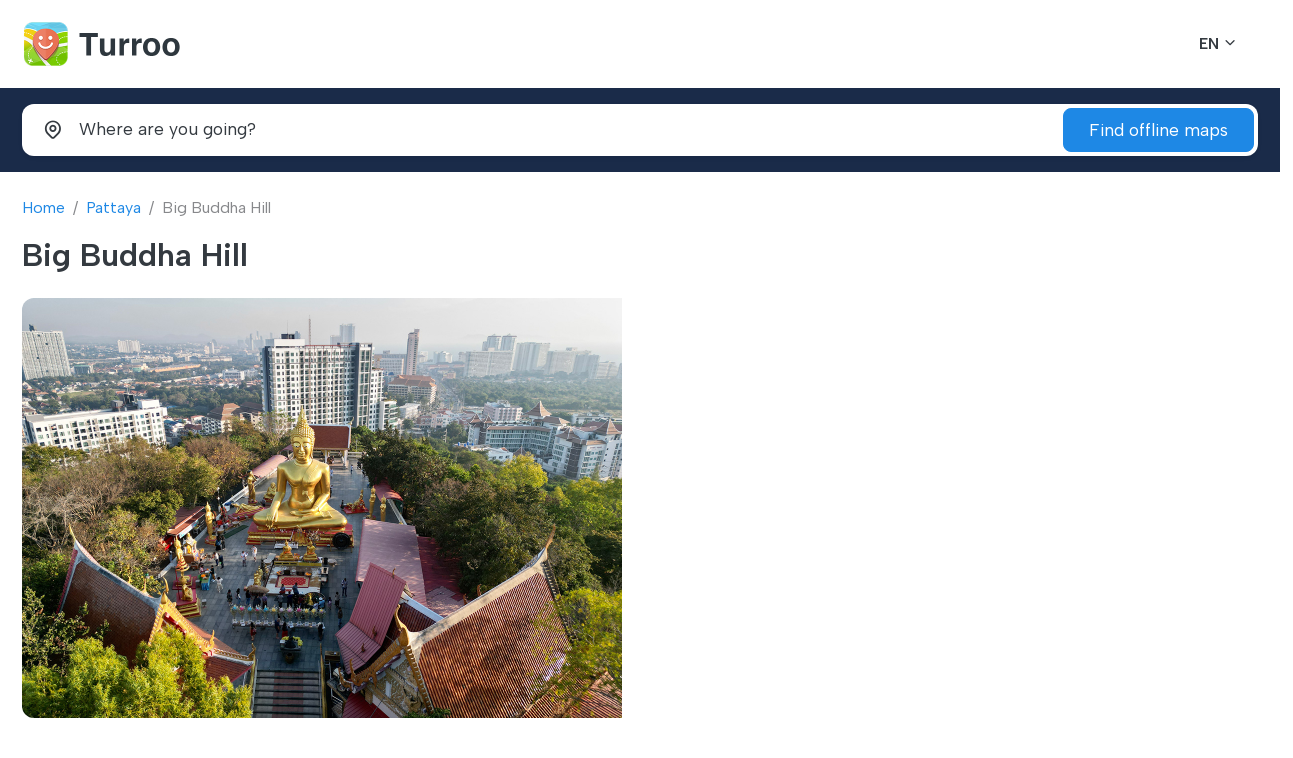

--- FILE ---
content_type: text/html; charset=UTF-8
request_url: https://turroo.com/en/map/Pattaya/11452
body_size: 6299
content:
<!DOCTYPE html>
<html lang="en">

<head>
    <!-- Google tag (gtag.js) -->
    <script async src="https://www.googletagmanager.com/gtag/js?id=G-Q4PMCQ93NF"></script>
    <script>
        window.dataLayer = window.dataLayer || [];
        function gtag(){dataLayer.push(arguments);}
        gtag('js', new Date());

        gtag('config', 'G-Q4PMCQ93NF');
    </script>
    <title>Big Buddha Hill, Pattaya - Turroo Offline Maps for iPhone</title>
    <meta content="Big Buddha Hill,Pattaya" name="description">
    <meta content="Big Buddha Hill,Pattaya,map,offline,iphone" name="keywords">
    <meta content="width=device-width, initial-scale=1.0" name="viewport">
    <meta name="apple-itunes-app" content="app-id=6451106980, app-argument=https://appfiliato.com/app/turroo/adrw">
    <meta charset="utf-8">
    <link rel="apple-touch-icon" sizes="57x57" href="/public/TurroMaps/assets/img/apple-icon-57x57.png">
    <link rel="apple-touch-icon" sizes="60x60" href="/public/TurroMaps/assets/img/apple-icon-60x60.png">
    <link rel="apple-touch-icon" sizes="72x72" href="/public/TurroMaps/assets/img/apple-icon-72x72.png">
    <link rel="apple-touch-icon" sizes="76x76" href="/public/TurroMaps/assets/img/apple-icon-76x76.png">
    <link rel="apple-touch-icon" sizes="114x114" href="/public/TurroMaps/assets/img/apple-icon-114x114.png">
    <link rel="apple-touch-icon" sizes="120x120" href="/public/TurroMaps/assets/img/apple-icon-120x120.png">
    <link rel="apple-touch-icon" sizes="144x144" href="/public/TurroMaps/assets/img/apple-icon-144x144.png">
    <link rel="apple-touch-icon" sizes="152x152" href="/public/TurroMaps/assets/img/apple-icon-152x152.png">
    <link rel="apple-touch-icon" sizes="180x180" href="/public/TurroMaps/assets/img/apple-icon-180x180.png">
    <link rel="icon" type="image/png" sizes="192x192" href="/public/TurroMaps/assets/img/android-icon-192x192.png">
    <link rel="icon" type="image/png" sizes="32x32" href="/public/TurroMaps/assets/img/favicon-32x32.png">
    <link rel="icon" type="image/png" sizes="96x96" href="/public/TurroMaps/assets/img/favicon-96x96.png">
    <link rel="icon" type="image/png" sizes="16x16" href="/public/TurroMaps/assets/img/favicon-16x16.png">
    <link rel="manifest" href="/public/TurroMaps/assets/img/manifest.json">

    <!-- CSS -->
    <link type="text/css" href="/public/assets/plugins/bootstrap/bootstrap.min.css" rel="stylesheet">
    <link type="text/css" href="/public/assets/plugins/glightbox/glightbox.min.css" rel="stylesheet">
    <link type="text/css" href="/public/assets/plugins/plyr/plyr.min.css" rel="stylesheet">
    <link type="text/css" href="/public/assets/plugins/swiper/swiper-bundle.min.css" rel="stylesheet">
    <link type="text/css" href="/public/assets/plugins/flatpickr/flatpickr.min.css" rel="stylesheet">
    <link type="text/css" href="/public/assets/plugins/flatpickr/monthSelect.min.css" rel="stylesheet">
    <link type="text/css" href="/public/assets/plugins/dselect/dselect.min.css" rel="stylesheet">
    <link type="text/css" href="/public/assets/plugins/tabler-icons/tabler-icons.min.css" rel="stylesheet">
    <link type="text/css" href="/public/assets/css/main.css" rel="stylesheet">
    <!-- /CSS -->

</head>

<body>
<!-- Preload -->
<div id="preloader"></div>
<!-- /Preload -->
<!-- HEADER -->
<header id="header" class="header">
    <div class="header-container">
        <!-- Logo & Nav -->
        <div class="logo-nav">
            <div class="container">
                <div class="logo-nav-container">
                    <!-- Logo -->
                    <a id="logo" href="/" class="logo">
                        <img loading="lazy" src="/public/assets/img/turroo-logo.png" class="logo-dark" alt="">
                        <img loading="lazy" src="/public/assets/img/turroo-logo-light1.png" class="logo-light" alt="">
                        <h1 class="d-none">Turroo</h1>
                    </a>
                    <!-- /Logo -->
                    <!-- Language & Currency -->
                    <div class="lang-cur">
                        <ul class="list-inline">
                            <li class="list-inline-item select-language">
                                <!-- Language -->
                                <div class="dropdown">
                                    <a href="#" class="dropdown-toggle" data-bs-toggle="dropdown" aria-expanded="false" data-bs-display="static">
                                            <span class="lang-flag">
                                                <span>EN</span>
                                            </span>
                                    </a>
                                    <ul class="dropdown-menu">
                                        <li>
                                            <a class="dropdown-item" href="/en/map/Pattaya/11452">
                                                    <span class="lang-flag">
                                                        <span>English</span>
                                                    </span>
                                            </a>
                                        </li>
                                        <li>
                                            <a class="dropdown-item" href="/ru/map/Pattaya/11452">
                                                    <span class="lang-flag">
                                                        <span>Russian</span>
                                                    </span>
                                            </a>
                                        </li>
                                    </ul>
                                </div>
                                <!-- /Language -->
                            </li>

                        </ul>
                    </div>
                    <!-- /Language & Currency -->
                    <!-- Mobile toggle -->
                    <i class="mobile-nav-toggle mobile-nav-show ti ti-menu-2"></i>
                    <i class="mobile-nav-toggle mobile-nav-hide d-none ti ti-x"></i>
                    <!-- /Mobile toggle -->
                </div>
            </div>
        </div>
        <!-- /Logo & Nav -->
    </div>
</header>
<!-- /HEADER -->
<!-- /MAIN -->
<main>


    <!-- CHECK TOUR -->
    <section id="check" class="bg-primary-darker pt-3 pb-3">
        <!-- Check tour -->
        <div class="check-tour check-tour-static">
            <div class="container">
                <h2 class="d-none">Check tour</h2>
                <form class="check-tour-form shadow-sm" action="/SearchOfflineMap" method="post">
                    <div class="row g-3">
                        <div class="col-lg-10">
                            <div class="row g-3">
                                <div class="col-12 col-lg-4 col-md-12">
                                    <!-- Where -->
                                    <div class="input-group input-group-lg where-input">
                                        <label class="input-group-text bg-transparent border-0" for="txtWhere"><i class="ti ti-map-pin"></i></label>
                                        <input type="text" name="q" class="form-control bg-transparent border-0 ps-0" placeholder="Where are you going?" id="txtWhere">
                                    </div>
                                    <!-- /Where -->
                                </div>
                                <div class="col-12 col-lg-4 col-md-6">

                                </div>
                                <div class="col-12 col-lg-4 col-md-6">

                                </div>
                            </div>
                        </div>
                        <div class="col-lg-2">
                            <!-- Button -->
                            <div class="check-button">
                                <button type="submit" class="btn btn-lg btn-primary w-100">
                                    <span>Find offline maps</span>
                                </button>
                            </div>
                            <!-- /Button -->
                        </div>
                    </div>
                </form>
            </div>
        </div>
        <!-- /Check tour -->
    </section>
    <!-- /CHECK TOUR -->
    <!-- TITLE -->
    <section id="title" class="pt-4">
        <div class="container">
            <div class="page-title mb-4">
                <!-- Breadcrumb -->
                <nav aria-label="breadcrumb">
                    <ol class="breadcrumb">
                        <li class="breadcrumb-item"><a href="/en/">Home</a></li>
                        <li class="breadcrumb-item"><a href="/en/map/Pattaya/">Pattaya</a></li>
                        <li class="breadcrumb-item active" aria-current="page">Big Buddha Hill</li>
                    </ol>
                </nav>
                <!-- /Breadcrumb -->
                <!-- Title -->
                <div class="heading mb-3">
                                        <h1 class="title fs-2">Big Buddha Hill</h1>
                </div>
                <!-- /Title -->
            </div>
        </div>
    </section>
    <!-- /TITLE -->
    <!-- TOURS -->
    <section id="tour" class="section-mb-80">
        <div class="container">
            <div class="tour-detail">
                <!-- Tour Photo -->
                <div class="tour-gallery position-relative mb-5">
                    <!-- Photo list -->
                    <div class="photo-list rounded-3 overflow-hidden d-flex align-items-center">
                        <div class="row g-2 align-items-center">
                            <div class="col-12 col-md-6">
                                <a href="https://turroo.com/public/TurroMaps/assets/maps/13/points/11452/1.jpg" class="photo-item glightbox d-block" data-gallery="tour-photo" data-glightbox="">
                                    <figure>
                                        <img loading="lazy" src="https://turroo.com/public/TurroMaps/assets/maps/13/points/11452/1.jpg" class="img-fluid" alt="">
                                    </figure>
                                </a>
                            </div>
                            <div class="col-12 col-md-6">
                                <div class="row g-2">
                                                                    </div>
                            </div>
                        </div>
                    </div>
                    <!-- /Photo list -->
                </div>
                <!-- /Tour Photo -->
                <!-- Tour Info -->
                <div class="tour-info">
                    <div class="row g-0 g-lg-2">
                        <div class="col-12 col-xl-9 order-1 order-xl-0">
                            <!-- Detai tour -->
                            <div class="detail-tour pe-0 pe-xl-5">


                                <!-- About tour -->
                                <div class="border-bottom pb-3 mb-5">
                                    <div class="heading">
                                                                                    <h2 class="title fs-3">Play Video Reel Big Buddha Hill</h2>
                                            <a class="video-play-button media-glightbox" href="https://turroo.com/public/TurroMaps/assets/maps/13/points/11452/reel.mp4" title=Big Buddha Hill"><span></span></a>


                                                                                </div>
                                    <p>
                                    <a href="https://appfiliato.com/app/countrydaystracker/cdtturroo">Country Days Tracker</a> - this app track the days you spend in different countries helping you with visas and tax residency. <a href="https://appfiliato.com/app/countrydaystracker/cdtturroo">Try it now!</a> <a class="media-glightbox" href="/images/countryDaysTrackerTurrooSite.mp4">Watch video!</a><br><br>
                                        Big Buddha Hill, also known as Wat Phra Yai, is a prominent landmark and spiritual site located in Pattaya, Thailand.<br />
<br />
Big Buddha Hill is home to a majestic golden Buddha statue that stands tall at the top of the hill, offering panoramic views of Pattaya and the surrounding areas. The site also features ornate temples, beautiful gardens, and a tranquil atmosphere, making it a popular attraction for both locals and tourists seeking spiritual solace and scenic beauty.<br />
<br />
Tips and Advice for Visitors:<br />
1. Respectful Attire: As Big Buddha Hill is a sacred site, it's important to dress modestly and respectfully. Ensure your shoulders and knees are covered, and avoid wearing revealing clothing. Visitors may be asked to cover up with provided sarongs or shawls if their attire is deemed inappropriate.<br />
<br />
2. Footwear and Comfort: The visit to Big Buddha Hill involves climbing a significant number of steps to reach the top. Wear comfortable shoes that are suitable for walking and stair climbing to ensure a pleasant and safe experience.<br />
<br />
3. Sun Protection and Hydration: Pattaya's tropical climate can be hot and sunny. Protect yourself from the sun by wearing sunscreen, a hat, and sunglasses. Carry a water bottle to stay hydrated during your visit.<br />
<br />
4. Photography: Big Buddha Hill offers stunning views of Pattaya, making it a photographer's paradise. Capture the panoramic vistas, the intricate details of the Buddha statue, and the temple architecture. Remember to be mindful of other visitors and respect any designated photography guidelines.<br />
<br />
Pros of Big Buddha Hill:<br />
1. Spiritual and Cultural Experience: Big Buddha Hill provides an opportunity for visitors to immerse themselves in Thai Buddhist culture and spirituality. The serene atmosphere, ornate temples, and the presence of the magnificent Buddha statue contribute to a meaningful and reflective experience.<br />
<br />
2. Scenic Views: The hilltop location offers breathtaking views of Pattaya, the coastline, and the Gulf of Thailand. The panoramic vistas are particularly stunning during sunrise and sunset, making it an ideal spot for photography and appreciating the beauty of the surroundings.<br />
<br />
3. Cultural Significance: Big Buddha Hill holds significant cultural and religious importance for the local community. By visiting this site, travelers can gain a deeper understanding of Thai traditions, beliefs, and the role of Buddhism in Thai society.<br />
<br />
Cons of Big Buddha Hill:<br />
1. Crowds: Big Buddha Hill can get crowded, especially during weekends, holidays, and peak tourist seasons. To avoid the larger crowds, consider visiting early in the morning or on weekdays.<br />
<br />
2. Long Staircase: Access to the Buddha statue and temples involves climbing a long staircase. Visitors with mobility issues or those who may find it challenging to climb stairs should take this into consideration before visiting.                                    </p>

                                </div>
                            </div>
                            <!-- /About tour -->


                            <!-- INFO-->
                            <section id="info" class="section-mb-80">
                                <div class="container">
                                    <!-- Heading -->
                                    <div class="heading">
                                        <h2 class="title">Other Locations Pattaya</h2>
                                        <p></p>
                                    </div>
                                    <!-- /Heading -->
                                    <!-- Blog mini -->
                                    <div class="blog-mini">
                                        <div class="row">


                                            
                                                <div class="col-12 col-xl-4 col-lg-6 col-md-12">
                                                    <!-- Post -->
                                                    <a href="/en/map/Pattaya/11485" class="d-flex align-items-center blog-post mb-4">
                                                        <div class="flex-shrink-0 post-image overflow-hidden rounded-3">
                                                            <figure>
                                                                <img loading="lazy" src="https://turroo.com/public/TurroMaps/assets/maps/13/points/11485/1.jpg" class="img-fluid" alt="">
                                                            </figure>
                                                        </div>
                                                        <div class="post-content flex-grow-1 p-3">
                                                            <h3 class="post-title">
                                                                3 Meramids                                                            </h3>
                                                            <div class="post-date">
                                                                <span></span>
                                                            </div>
                                                        </div>
                                                    </a>
                                                    <!-- /Post -->
                                                </div>


                                                
                                                <div class="col-12 col-xl-4 col-lg-6 col-md-12">
                                                    <!-- Post -->
                                                    <a href="/en/map/Pattaya/11487" class="d-flex align-items-center blog-post mb-4">
                                                        <div class="flex-shrink-0 post-image overflow-hidden rounded-3">
                                                            <figure>
                                                                <img loading="lazy" src="https://turroo.com/public/TurroMaps/assets/maps/13/points/11487/1.jpg" class="img-fluid" alt="">
                                                            </figure>
                                                        </div>
                                                        <div class="post-content flex-grow-1 p-3">
                                                            <h3 class="post-title">
                                                                Tutu Beach                                                            </h3>
                                                            <div class="post-date">
                                                                <span></span>
                                                            </div>
                                                        </div>
                                                    </a>
                                                    <!-- /Post -->
                                                </div>


                                                
                                                <div class="col-12 col-xl-4 col-lg-6 col-md-12">
                                                    <!-- Post -->
                                                    <a href="/en/map/Pattaya/11543" class="d-flex align-items-center blog-post mb-4">
                                                        <div class="flex-shrink-0 post-image overflow-hidden rounded-3">
                                                            <figure>
                                                                <img loading="lazy" src="https://turroo.com/public/TurroMaps/assets/maps/13/points/11543/1.jpg" class="img-fluid" alt="">
                                                            </figure>
                                                        </div>
                                                        <div class="post-content flex-grow-1 p-3">
                                                            <h3 class="post-title">
                                                                Ta Yai Beach                                                            </h3>
                                                            <div class="post-date">
                                                                <span></span>
                                                            </div>
                                                        </div>
                                                    </a>
                                                    <!-- /Post -->
                                                </div>


                                                
                                                <div class="col-12 col-xl-4 col-lg-6 col-md-12">
                                                    <!-- Post -->
                                                    <a href="/en/map/Pattaya/11460" class="d-flex align-items-center blog-post mb-4">
                                                        <div class="flex-shrink-0 post-image overflow-hidden rounded-3">
                                                            <figure>
                                                                <img loading="lazy" src="https://turroo.com/public/TurroMaps/assets/maps/13/points/11460/1.jpg" class="img-fluid" alt="">
                                                            </figure>
                                                        </div>
                                                        <div class="post-content flex-grow-1 p-3">
                                                            <h3 class="post-title">
                                                                Wat Khao Chi Chan                                                            </h3>
                                                            <div class="post-date">
                                                                <span></span>
                                                            </div>
                                                        </div>
                                                    </a>
                                                    <!-- /Post -->
                                                </div>


                                                
                                                <div class="col-12 col-xl-4 col-lg-6 col-md-12">
                                                    <!-- Post -->
                                                    <a href="/en/map/Pattaya/11462" class="d-flex align-items-center blog-post mb-4">
                                                        <div class="flex-shrink-0 post-image overflow-hidden rounded-3">
                                                            <figure>
                                                                <img loading="lazy" src="https://turroo.com/public/TurroMaps/assets/maps/13/points/11462/1.jpg" class="img-fluid" alt="">
                                                            </figure>
                                                        </div>
                                                        <div class="post-content flex-grow-1 p-3">
                                                            <h3 class="post-title">
                                                                Jomtien Beach                                                            </h3>
                                                            <div class="post-date">
                                                                <span></span>
                                                            </div>
                                                        </div>
                                                    </a>
                                                    <!-- /Post -->
                                                </div>


                                                
                                                <div class="col-12 col-xl-4 col-lg-6 col-md-12">
                                                    <!-- Post -->
                                                    <a href="/en/map/Pattaya/11454" class="d-flex align-items-center blog-post mb-4">
                                                        <div class="flex-shrink-0 post-image overflow-hidden rounded-3">
                                                            <figure>
                                                                <img loading="lazy" src="https://turroo.com/public/TurroMaps/assets/maps/13/points/11454/1.jpg" class="img-fluid" alt="">
                                                            </figure>
                                                        </div>
                                                        <div class="post-content flex-grow-1 p-3">
                                                            <h3 class="post-title">
                                                                Sai Kaew Beach                                                            </h3>
                                                            <div class="post-date">
                                                                <span></span>
                                                            </div>
                                                        </div>
                                                    </a>
                                                    <!-- /Post -->
                                                </div>


                                                
                                                <div class="col-12 col-xl-4 col-lg-6 col-md-12">
                                                    <!-- Post -->
                                                    <a href="/en/map/Pattaya/11455" class="d-flex align-items-center blog-post mb-4">
                                                        <div class="flex-shrink-0 post-image overflow-hidden rounded-3">
                                                            <figure>
                                                                <img loading="lazy" src="https://turroo.com/public/TurroMaps/assets/maps/13/points/11455/1.jpg" class="img-fluid" alt="">
                                                            </figure>
                                                        </div>
                                                        <div class="post-content flex-grow-1 p-3">
                                                            <h3 class="post-title">
                                                                Mermaid (and the child) Monument                                                            </h3>
                                                            <div class="post-date">
                                                                <span></span>
                                                            </div>
                                                        </div>
                                                    </a>
                                                    <!-- /Post -->
                                                </div>


                                                
                                                <div class="col-12 col-xl-4 col-lg-6 col-md-12">
                                                    <!-- Post -->
                                                    <a href="/en/map/Pattaya/11456" class="d-flex align-items-center blog-post mb-4">
                                                        <div class="flex-shrink-0 post-image overflow-hidden rounded-3">
                                                            <figure>
                                                                <img loading="lazy" src="https://turroo.com/public/TurroMaps/assets/maps/13/points/11456/1.jpg" class="img-fluid" alt="">
                                                            </figure>
                                                        </div>
                                                        <div class="post-content flex-grow-1 p-3">
                                                            <h3 class="post-title">
                                                                Koh Samet Pier for Boat Transport                                                            </h3>
                                                            <div class="post-date">
                                                                <span></span>
                                                            </div>
                                                        </div>
                                                    </a>
                                                    <!-- /Post -->
                                                </div>


                                                
                                                <div class="col-12 col-xl-4 col-lg-6 col-md-12">
                                                    <!-- Post -->
                                                    <a href="/en/map/Pattaya/11457" class="d-flex align-items-center blog-post mb-4">
                                                        <div class="flex-shrink-0 post-image overflow-hidden rounded-3">
                                                            <figure>
                                                                <img loading="lazy" src="https://turroo.com/public/TurroMaps/assets/maps/13/points/11457/1.jpg" class="img-fluid" alt="">
                                                            </figure>
                                                        </div>
                                                        <div class="post-content flex-grow-1 p-3">
                                                            <h3 class="post-title">
                                                                Wat Taphong Nok                                                            </h3>
                                                            <div class="post-date">
                                                                <span></span>
                                                            </div>
                                                        </div>
                                                    </a>
                                                    <!-- /Post -->
                                                </div>


                                                
                                                <div class="col-12 col-xl-4 col-lg-6 col-md-12">
                                                    <!-- Post -->
                                                    <a href="/en/map/Pattaya/11458" class="d-flex align-items-center blog-post mb-4">
                                                        <div class="flex-shrink-0 post-image overflow-hidden rounded-3">
                                                            <figure>
                                                                <img loading="lazy" src="https://turroo.com/public/TurroMaps/assets/maps/13/points/11458/1.jpg" class="img-fluid" alt="">
                                                            </figure>
                                                        </div>
                                                        <div class="post-content flex-grow-1 p-3">
                                                            <h3 class="post-title">
                                                                Wat Nong Wa Makham Khu                                                            </h3>
                                                            <div class="post-date">
                                                                <span></span>
                                                            </div>
                                                        </div>
                                                    </a>
                                                    <!-- /Post -->
                                                </div>


                                                
                                                <div class="col-12 col-xl-4 col-lg-6 col-md-12">
                                                    <!-- Post -->
                                                    <a href="/en/map/Pattaya/11461" class="d-flex align-items-center blog-post mb-4">
                                                        <div class="flex-shrink-0 post-image overflow-hidden rounded-3">
                                                            <figure>
                                                                <img loading="lazy" src="https://turroo.com/public/TurroMaps/assets/maps/13/points/11461/1.jpg" class="img-fluid" alt="">
                                                            </figure>
                                                        </div>
                                                        <div class="post-content flex-grow-1 p-3">
                                                            <h3 class="post-title">
                                                                Thailand Skydiving Pattaya                                                            </h3>
                                                            <div class="post-date">
                                                                <span></span>
                                                            </div>
                                                        </div>
                                                    </a>
                                                    <!-- /Post -->
                                                </div>


                                                
                                                <div class="col-12 col-xl-4 col-lg-6 col-md-12">
                                                    <!-- Post -->
                                                    <a href="/en/map/Pattaya/11463" class="d-flex align-items-center blog-post mb-4">
                                                        <div class="flex-shrink-0 post-image overflow-hidden rounded-3">
                                                            <figure>
                                                                <img loading="lazy" src="https://turroo.com/public/TurroMaps/assets/maps/13/points/11463/1.jpg" class="img-fluid" alt="">
                                                            </figure>
                                                        </div>
                                                        <div class="post-content flex-grow-1 p-3">
                                                            <h3 class="post-title">
                                                                Chonburi Immigration in Pattaya                                                            </h3>
                                                            <div class="post-date">
                                                                <span></span>
                                                            </div>
                                                        </div>
                                                    </a>
                                                    <!-- /Post -->
                                                </div>


                                                
                                                <div class="col-12 col-xl-4 col-lg-6 col-md-12">
                                                    <!-- Post -->
                                                    <a href="/en/map/Pattaya/11464" class="d-flex align-items-center blog-post mb-4">
                                                        <div class="flex-shrink-0 post-image overflow-hidden rounded-3">
                                                            <figure>
                                                                <img loading="lazy" src="https://turroo.com/public/TurroMaps/assets/maps/13/points/11464/1.jpg" class="img-fluid" alt="">
                                                            </figure>
                                                        </div>
                                                        <div class="post-content flex-grow-1 p-3">
                                                            <h3 class="post-title">
                                                                Wat Chai Mongkhon                                                            </h3>
                                                            <div class="post-date">
                                                                <span></span>
                                                            </div>
                                                        </div>
                                                    </a>
                                                    <!-- /Post -->
                                                </div>


                                                
                                                <div class="col-12 col-xl-4 col-lg-6 col-md-12">
                                                    <!-- Post -->
                                                    <a href="/en/map/Pattaya/11467" class="d-flex align-items-center blog-post mb-4">
                                                        <div class="flex-shrink-0 post-image overflow-hidden rounded-3">
                                                            <figure>
                                                                <img loading="lazy" src="https://turroo.com/public/TurroMaps/assets/maps/13/points/11467/1.jpg" class="img-fluid" alt="">
                                                            </figure>
                                                        </div>
                                                        <div class="post-content flex-grow-1 p-3">
                                                            <h3 class="post-title">
                                                                Tappia Floating Cafe Pattaya                                                            </h3>
                                                            <div class="post-date">
                                                                <span></span>
                                                            </div>
                                                        </div>
                                                    </a>
                                                    <!-- /Post -->
                                                </div>


                                                
                                                <div class="col-12 col-xl-4 col-lg-6 col-md-12">
                                                    <!-- Post -->
                                                    <a href="/en/map/Pattaya/11469" class="d-flex align-items-center blog-post mb-4">
                                                        <div class="flex-shrink-0 post-image overflow-hidden rounded-3">
                                                            <figure>
                                                                <img loading="lazy" src="https://turroo.com/public/TurroMaps/assets/maps/13/points/11469/1.jpg" class="img-fluid" alt="">
                                                            </figure>
                                                        </div>
                                                        <div class="post-content flex-grow-1 p-3">
                                                            <h3 class="post-title">
                                                                Pattaya Beach                                                            </h3>
                                                            <div class="post-date">
                                                                <span></span>
                                                            </div>
                                                        </div>
                                                    </a>
                                                    <!-- /Post -->
                                                </div>


                                                
                                                <div class="col-12 col-xl-4 col-lg-6 col-md-12">
                                                    <!-- Post -->
                                                    <a href="/en/map/Pattaya/11470" class="d-flex align-items-center blog-post mb-4">
                                                        <div class="flex-shrink-0 post-image overflow-hidden rounded-3">
                                                            <figure>
                                                                <img loading="lazy" src="https://turroo.com/public/TurroMaps/assets/maps/13/points/11470/1.jpg" class="img-fluid" alt="">
                                                            </figure>
                                                        </div>
                                                        <div class="post-content flex-grow-1 p-3">
                                                            <h3 class="post-title">
                                                                Terminal 21 Pattaya                                                            </h3>
                                                            <div class="post-date">
                                                                <span></span>
                                                            </div>
                                                        </div>
                                                    </a>
                                                    <!-- /Post -->
                                                </div>


                                                
                                                <div class="col-12 col-xl-4 col-lg-6 col-md-12">
                                                    <!-- Post -->
                                                    <a href="/en/map/Pattaya/11471" class="d-flex align-items-center blog-post mb-4">
                                                        <div class="flex-shrink-0 post-image overflow-hidden rounded-3">
                                                            <figure>
                                                                <img loading="lazy" src="https://turroo.com/public/TurroMaps/assets/maps/13/points/11471/1.jpg" class="img-fluid" alt="">
                                                            </figure>
                                                        </div>
                                                        <div class="post-content flex-grow-1 p-3">
                                                            <h3 class="post-title">
                                                                Bangkok Hospital Pattaya                                                            </h3>
                                                            <div class="post-date">
                                                                <span></span>
                                                            </div>
                                                        </div>
                                                    </a>
                                                    <!-- /Post -->
                                                </div>


                                                
                                                <div class="col-12 col-xl-4 col-lg-6 col-md-12">
                                                    <!-- Post -->
                                                    <a href="/en/map/Pattaya/11472" class="d-flex align-items-center blog-post mb-4">
                                                        <div class="flex-shrink-0 post-image overflow-hidden rounded-3">
                                                            <figure>
                                                                <img loading="lazy" src="https://turroo.com/public/TurroMaps/assets/maps/13/points/11472/1.jpg" class="img-fluid" alt="">
                                                            </figure>
                                                        </div>
                                                        <div class="post-content flex-grow-1 p-3">
                                                            <h3 class="post-title">
                                                                Mini Siam                                                            </h3>
                                                            <div class="post-date">
                                                                <span></span>
                                                            </div>
                                                        </div>
                                                    </a>
                                                    <!-- /Post -->
                                                </div>


                                                
                                                <div class="col-12 col-xl-4 col-lg-6 col-md-12">
                                                    <!-- Post -->
                                                    <a href="/en/map/Pattaya/11476" class="d-flex align-items-center blog-post mb-4">
                                                        <div class="flex-shrink-0 post-image overflow-hidden rounded-3">
                                                            <figure>
                                                                <img loading="lazy" src="https://turroo.com/public/TurroMaps/assets/maps/13/points/11476/1.jpg" class="img-fluid" alt="">
                                                            </figure>
                                                        </div>
                                                        <div class="post-content flex-grow-1 p-3">
                                                            <h3 class="post-title">
                                                                Tawaen Beach viewpoint                                                            </h3>
                                                            <div class="post-date">
                                                                <span></span>
                                                            </div>
                                                        </div>
                                                    </a>
                                                    <!-- /Post -->
                                                </div>


                                                
                                                <div class="col-12 col-xl-4 col-lg-6 col-md-12">
                                                    <!-- Post -->
                                                    <a href="/en/map/Pattaya/11477" class="d-flex align-items-center blog-post mb-4">
                                                        <div class="flex-shrink-0 post-image overflow-hidden rounded-3">
                                                            <figure>
                                                                <img loading="lazy" src="https://turroo.com/public/TurroMaps/assets/maps/13/points/11477/1.jpg" class="img-fluid" alt="">
                                                            </figure>
                                                        </div>
                                                        <div class="post-content flex-grow-1 p-3">
                                                            <h3 class="post-title">
                                                                Tawaen Beach                                                            </h3>
                                                            <div class="post-date">
                                                                <span></span>
                                                            </div>
                                                        </div>
                                                    </a>
                                                    <!-- /Post -->
                                                </div>


                                                
                                                <div class="col-12 col-xl-4 col-lg-6 col-md-12">
                                                    <!-- Post -->
                                                    <a href="/en/map/Pattaya/11478" class="d-flex align-items-center blog-post mb-4">
                                                        <div class="flex-shrink-0 post-image overflow-hidden rounded-3">
                                                            <figure>
                                                                <img loading="lazy" src="https://turroo.com/public/TurroMaps/assets/maps/13/points/11478/1.jpg" class="img-fluid" alt="">
                                                            </figure>
                                                        </div>
                                                        <div class="post-content flex-grow-1 p-3">
                                                            <h3 class="post-title">
                                                                Giant Buddha                                                            </h3>
                                                            <div class="post-date">
                                                                <span></span>
                                                            </div>
                                                        </div>
                                                    </a>
                                                    <!-- /Post -->
                                                </div>


                                                
                                                <div class="col-12 col-xl-4 col-lg-6 col-md-12">
                                                    <!-- Post -->
                                                    <a href="/en/map/Pattaya/11479" class="d-flex align-items-center blog-post mb-4">
                                                        <div class="flex-shrink-0 post-image overflow-hidden rounded-3">
                                                            <figure>
                                                                <img loading="lazy" src="https://turroo.com/public/TurroMaps/assets/maps/13/points/11479/1.jpg" class="img-fluid" alt="">
                                                            </figure>
                                                        </div>
                                                        <div class="post-content flex-grow-1 p-3">
                                                            <h3 class="post-title">
                                                                Khao Phra Khru Monastery                                                            </h3>
                                                            <div class="post-date">
                                                                <span></span>
                                                            </div>
                                                        </div>
                                                    </a>
                                                    <!-- /Post -->
                                                </div>


                                                
                                                <div class="col-12 col-xl-4 col-lg-6 col-md-12">
                                                    <!-- Post -->
                                                    <a href="/en/map/Pattaya/11481" class="d-flex align-items-center blog-post mb-4">
                                                        <div class="flex-shrink-0 post-image overflow-hidden rounded-3">
                                                            <figure>
                                                                <img loading="lazy" src="https://turroo.com/public/TurroMaps/assets/maps/13/points/11481/1.jpg" class="img-fluid" alt="">
                                                            </figure>
                                                        </div>
                                                        <div class="post-content flex-grow-1 p-3">
                                                            <h3 class="post-title">
                                                                Wat Pho Bang Khla                                                            </h3>
                                                            <div class="post-date">
                                                                <span></span>
                                                            </div>
                                                        </div>
                                                    </a>
                                                    <!-- /Post -->
                                                </div>


                                                
                                                <div class="col-12 col-xl-4 col-lg-6 col-md-12">
                                                    <!-- Post -->
                                                    <a href="/en/map/Pattaya/11482" class="d-flex align-items-center blog-post mb-4">
                                                        <div class="flex-shrink-0 post-image overflow-hidden rounded-3">
                                                            <figure>
                                                                <img loading="lazy" src="https://turroo.com/public/TurroMaps/assets/maps/13/points/11482/1.jpg" class="img-fluid" alt="">
                                                            </figure>
                                                        </div>
                                                        <div class="post-content flex-grow-1 p-3">
                                                            <h3 class="post-title">
                                                                Wat Pak Nam Jolo                                                            </h3>
                                                            <div class="post-date">
                                                                <span></span>
                                                            </div>
                                                        </div>
                                                    </a>
                                                    <!-- /Post -->
                                                </div>


                                                
                                                <div class="col-12 col-xl-4 col-lg-6 col-md-12">
                                                    <!-- Post -->
                                                    <a href="/en/map/Pattaya/11480" class="d-flex align-items-center blog-post mb-4">
                                                        <div class="flex-shrink-0 post-image overflow-hidden rounded-3">
                                                            <figure>
                                                                <img loading="lazy" src="https://turroo.com/public/TurroMaps/assets/maps/13/points/11480/1.jpg" class="img-fluid" alt="">
                                                            </figure>
                                                        </div>
                                                        <div class="post-content flex-grow-1 p-3">
                                                            <h3 class="post-title">
                                                                Khao Kheow Open Zoo                                                            </h3>
                                                            <div class="post-date">
                                                                <span></span>
                                                            </div>
                                                        </div>
                                                    </a>
                                                    <!-- /Post -->
                                                </div>


                                                
                                                <div class="col-12 col-xl-4 col-lg-6 col-md-12">
                                                    <!-- Post -->
                                                    <a href="/en/map/Pattaya/11473" class="d-flex align-items-center blog-post mb-4">
                                                        <div class="flex-shrink-0 post-image overflow-hidden rounded-3">
                                                            <figure>
                                                                <img loading="lazy" src="https://turroo.com/public/TurroMaps/assets/maps/13/points/11473/1.jpg" class="img-fluid" alt="">
                                                            </figure>
                                                        </div>
                                                        <div class="post-content flex-grow-1 p-3">
                                                            <h3 class="post-title">
                                                                Wat Phra Yai                                                            </h3>
                                                            <div class="post-date">
                                                                <span></span>
                                                            </div>
                                                        </div>
                                                    </a>
                                                    <!-- /Post -->
                                                </div>


                                                
                                                <div class="col-12 col-xl-4 col-lg-6 col-md-12">
                                                    <!-- Post -->
                                                    <a href="/en/map/Pattaya/11453" class="d-flex align-items-center blog-post mb-4">
                                                        <div class="flex-shrink-0 post-image overflow-hidden rounded-3">
                                                            <figure>
                                                                <img loading="lazy" src="https://turroo.com/public/TurroMaps/assets/maps/13/points/11453/1.jpg" class="img-fluid" alt="">
                                                            </figure>
                                                        </div>
                                                        <div class="post-content flex-grow-1 p-3">
                                                            <h3 class="post-title">
                                                                Sanctuary of Truth                                                            </h3>
                                                            <div class="post-date">
                                                                <span></span>
                                                            </div>
                                                        </div>
                                                    </a>
                                                    <!-- /Post -->
                                                </div>


                                                
                                                <div class="col-12 col-xl-4 col-lg-6 col-md-12">
                                                    <!-- Post -->
                                                    <a href="/en/map/Pattaya/11459" class="d-flex align-items-center blog-post mb-4">
                                                        <div class="flex-shrink-0 post-image overflow-hidden rounded-3">
                                                            <figure>
                                                                <img loading="lazy" src="https://turroo.com/public/TurroMaps/assets/maps/13/points/11459/1.jpg" class="img-fluid" alt="">
                                                            </figure>
                                                        </div>
                                                        <div class="post-content flex-grow-1 p-3">
                                                            <h3 class="post-title">
                                                                Ramayana Water Park                                                            </h3>
                                                            <div class="post-date">
                                                                <span></span>
                                                            </div>
                                                        </div>
                                                    </a>
                                                    <!-- /Post -->
                                                </div>


                                                
                                                <div class="col-12 col-xl-4 col-lg-6 col-md-12">
                                                    <!-- Post -->
                                                    <a href="/en/map/Pattaya/11465" class="d-flex align-items-center blog-post mb-4">
                                                        <div class="flex-shrink-0 post-image overflow-hidden rounded-3">
                                                            <figure>
                                                                <img loading="lazy" src="https://turroo.com/public/TurroMaps/assets/maps/13/points/11465/1.jpg" class="img-fluid" alt="">
                                                            </figure>
                                                        </div>
                                                        <div class="post-content flex-grow-1 p-3">
                                                            <h3 class="post-title">
                                                                Walking Street                                                            </h3>
                                                            <div class="post-date">
                                                                <span></span>
                                                            </div>
                                                        </div>
                                                    </a>
                                                    <!-- /Post -->
                                                </div>


                                                
                                                <div class="col-12 col-xl-4 col-lg-6 col-md-12">
                                                    <!-- Post -->
                                                    <a href="/en/map/Pattaya/11466" class="d-flex align-items-center blog-post mb-4">
                                                        <div class="flex-shrink-0 post-image overflow-hidden rounded-3">
                                                            <figure>
                                                                <img loading="lazy" src="https://turroo.com/public/TurroMaps/assets/maps/13/points/11466/1.jpg" class="img-fluid" alt="">
                                                            </figure>
                                                        </div>
                                                        <div class="post-content flex-grow-1 p-3">
                                                            <h3 class="post-title">
                                                                Pier Bali Hai                                                            </h3>
                                                            <div class="post-date">
                                                                <span></span>
                                                            </div>
                                                        </div>
                                                    </a>
                                                    <!-- /Post -->
                                                </div>


                                                
                                                <div class="col-12 col-xl-4 col-lg-6 col-md-12">
                                                    <!-- Post -->
                                                    <a href="/en/map/Pattaya/11468" class="d-flex align-items-center blog-post mb-4">
                                                        <div class="flex-shrink-0 post-image overflow-hidden rounded-3">
                                                            <figure>
                                                                <img loading="lazy" src="https://turroo.com/public/TurroMaps/assets/maps/13/points/11468/1.jpg" class="img-fluid" alt="">
                                                            </figure>
                                                        </div>
                                                        <div class="post-content flex-grow-1 p-3">
                                                            <h3 class="post-title">
                                                                CentralFestival Pattaya Beach                                                            </h3>
                                                            <div class="post-date">
                                                                <span></span>
                                                            </div>
                                                        </div>
                                                    </a>
                                                    <!-- /Post -->
                                                </div>


                                                
                                                <div class="col-12 col-xl-4 col-lg-6 col-md-12">
                                                    <!-- Post -->
                                                    <a href="/en/map/Pattaya/11475" class="d-flex align-items-center blog-post mb-4">
                                                        <div class="flex-shrink-0 post-image overflow-hidden rounded-3">
                                                            <figure>
                                                                <img loading="lazy" src="https://turroo.com/public/TurroMaps/assets/maps/13/points/11475/1.jpg" class="img-fluid" alt="">
                                                            </figure>
                                                        </div>
                                                        <div class="post-content flex-grow-1 p-3">
                                                            <h3 class="post-title">
                                                                Tien Beach                                                            </h3>
                                                            <div class="post-date">
                                                                <span></span>
                                                            </div>
                                                        </div>
                                                    </a>
                                                    <!-- /Post -->
                                                </div>


                                                
                                                <div class="col-12 col-xl-4 col-lg-6 col-md-12">
                                                    <!-- Post -->
                                                    <a href="/en/map/Pattaya/11474" class="d-flex align-items-center blog-post mb-4">
                                                        <div class="flex-shrink-0 post-image overflow-hidden rounded-3">
                                                            <figure>
                                                                <img loading="lazy" src="https://turroo.com/public/TurroMaps/assets/maps/13/points/11474/1.jpg" class="img-fluid" alt="">
                                                            </figure>
                                                        </div>
                                                        <div class="post-content flex-grow-1 p-3">
                                                            <h3 class="post-title">
                                                                Samae Beach                                                            </h3>
                                                            <div class="post-date">
                                                                <span></span>
                                                            </div>
                                                        </div>
                                                    </a>
                                                    <!-- /Post -->
                                                </div>


                                                


                                        </div>
                                    </div>
                                    <!-- /Blog mini -->
                                </div>
                            </section>
                            <!-- /INFO-->

                            <!-- /Brochure -->
                            <!-- Included -->

                            <!-- /Included -->


                            <!-- Detai tour -->
                        </div>
                        <div class="col-12 col-xl-3 order-0 order-xl-1">
                            <!-- Check tour -->
                            <div class="card mb-5 sticky-top sticky-top-120">
                                <div class="card-body p-3 p-md-4">
                                    <form>
                                        <div class="row">
                                            <div class="col-12 col-xl-12 col-lg-3">

                                            </div>
                                            <div class="col-12 col-xl-12 col-lg-9">
                                                <!-- Check Availability -->
                                                <div class="row">

                                                    <div class="col-12 col-xl-12 col-md-6">
                                                        <div class="mb-4" style="text-align: center">
                                                            <a href="https://appfiliato.com/app/turroo/adrw">
                                                                <img src="/public/assets/img/about/IMG_0565.PNG" style="width: 100px" />

                                                                <br /><br />

                                                                <img src="https://turroo.com/public/assets/img/icons/appstore-qr.jpg" style="width: 100px" >
                                                            </a>

                                                        </div>
                                                    </div>
                                                    <div class="col-12 col-xl-12 col-md-6">
                                                        <div class="mb-4 mb-md-0 mb-lg-0 mb-xl-4">
                                                            <a href="https://appfiliato.com/app/turroo/adrw"  class="btn btn-lg btn-primary w-100">

                                                                <span>Download Offline Map</span>
                                                            </a>
                                                        </div>
                                                    </div>
                                                </div>
                                                <!-- Check Availability -->
                                            </div>
                                        </div>
                                    </form>
                                </div>
                            </div>
                            <!-- /Check tour -->

                        </div>
                    </div>
                </div>
                <!-- /Tour Info -->
            </div>
        </div>
    </section>
    <!-- /TOURS -->

</main>
<!-- /MAIN -->
<!-- FOOTER -->
<footer id="footer" class="footer">
    <div class="container">
        <!-- Footer top -->
        <div class="footer-top mb-5 pb-2">
            <div class="row">
                <div class="col-12 col-xl-3 col-lg-12 col-md-6">
                    <!-- Brand -->
                    <div class="footer-widget mb-4">
                        <div class="brand-box">
                            <a href="/" class="mb-4 d-block">
                                <img class="logo-light" src="/public/assets/img/turroo-logo-footer.png" alt="">
                            </a>
                            <p class="lh-lg">
                                <em>Quality offline maps for dozens of cities and countries in a single app.</em>
                            </p>
                        </div>
                    </div>
                    <!-- /Brand -->
                </div>
                <div class="col-12 col-xl-3 col-lg-4 col-md-6">
                    <!-- Contact Info -->
                    <div class="footer-widget mb-4">
                        <h5 class="widget-title mb-4 text-white fw-bold-1">Contact Info</h5>
                        <div class="contact-box">


                            <p>
                                <a href="/cdn-cgi/l/email-protection#a6d5d3d6d6c9d4d2e6d2d3d4d4c9c988c5c9cb"><span class="__cf_email__" data-cfemail="d5a6a0a5a5baa7a195a1a0a7a7babafbb6bab8">[email&#160;protected]</span></a>
                            </p>
                        </div>
                    </div>
                    <!-- /Contact Info -->
                </div>

                <div class="col-12 col-xl-3 col-lg-4 col-md-6">
                    <!-- Get app & Social -->
                    <div class="footer-widget mb-4">
                        <h5 class="widget-title mb-4 text-white fw-bold-1">Get the app</h5>
                        <div class="get-app-box">
                            <ul class="list-inline">

                                <li class="list-inline-item">
                                    <a href="https://appfiliato.com/app/turroo/adrw">
                                        <figure>
                                            <img loading="lazy" src="/public/assets/img/icons/s5.svg" class="img-fluid" alt="">
                                        </figure>
                                    </a>
                                </li>
                            </ul>
                        </div>
                    </div>
                    <!-- /Subscribe & Social -->
                </div>
            </div>
        </div>
        <!-- Footer top -->
        <!-- Footer Bottom -->
        <div class="footer-bottom pt-4 pb-2 fs-7">
            <div class="row">
                <div class="col-12 col-md-6">

                    <p>© 2024 Turroo. All rights reserved.</p>
                </div>
                <div class="col-12 col-md-6">
                    <div class="bottom-link text-start text-md-end">
                        <ul class="list-inline">
                            <li class="list-inline-item me-4">
                                <a href="/PrivacyPolicy">Privacy Policy</a>
                            </li>
                            <li class="list-inline-item">
                                <a href="/PrivacyPolicy">Terms of Use</a>
                            </li>
                        </ul>
                    </div>
                </div>
            </div>
        </div>
        <!-- /Footer Bottom -->
    </div>
</footer>
<!-- /FOOTER -->
<!-- Go to top -->
<a href="#" class="scroll-top"><i class="ti ti-chevron-up"></i></a>
<!-- /Go to top -->
<!-- JS -->
<script data-cfasync="false" src="/cdn-cgi/scripts/5c5dd728/cloudflare-static/email-decode.min.js"></script><script src="/public/assets/plugins/bootstrap/bootstrap.bundle.min.js"></script>
<script src="/public/assets/plugins/glightbox/glightbox.min.js"></script>
<script src="/public/assets/plugins/plyr/plyr.min.js"></script>
<script src="/public/assets/plugins/swiper/swiper-bundle.min.js"></script>
<script src="/public/assets/plugins/flatpickr/flatpickr.min.js"></script>
<script src="/public/assets/plugins/flatpickr/monthSelect.min.js"></script>
<script src="/public/assets/plugins/rater/rater.min.js"></script>
<script src="/public/assets/plugins/dselect/dselect.min.js"></script>
<script src="/public/assets/plugins/countdown/countdown.js"></script>
<script src="/public/assets/js/main.js"></script>
<!-- /JS -->

<script defer src="https://static.cloudflareinsights.com/beacon.min.js/vcd15cbe7772f49c399c6a5babf22c1241717689176015" integrity="sha512-ZpsOmlRQV6y907TI0dKBHq9Md29nnaEIPlkf84rnaERnq6zvWvPUqr2ft8M1aS28oN72PdrCzSjY4U6VaAw1EQ==" data-cf-beacon='{"version":"2024.11.0","token":"0d1854d2633746c18528eed50c740eb8","r":1,"server_timing":{"name":{"cfCacheStatus":true,"cfEdge":true,"cfExtPri":true,"cfL4":true,"cfOrigin":true,"cfSpeedBrain":true},"location_startswith":null}}' crossorigin="anonymous"></script>
</body>
</html>
ok

--- FILE ---
content_type: text/css
request_url: https://turroo.com/public/assets/plugins/flatpickr/flatpickr.min.css
body_size: 2481
content:
.flatpickr-calendar.noCalendar.hasTime .flatpickr-time, .numInputWrapper{height: auto}.flatpickr-calendar{background: #fff;opacity: 0;display: block;text-align: center;visibility: hidden;padding: 0.5rem;direction: ltr;border: 0;font-size: 0.9rem;line-height: 24px;border-radius: 0.5rem;position: absolute;width: 100%;-webkit-box-sizing: border-box;box-sizing: border-box;-ms-touch-action: manipulation;touch-action: manipulation;-webkit-box-shadow: 0 0 30px rgb(127 137 161 / 25%);box-shadow: 0 0 30px rgb(127 137 161 / 25%)}.numInputWrapper input, .numInputWrapper span{display: inline-block}.flatpickr-calendar.inline, .flatpickr-calendar.open{opacity: 1;max-height: 640px;visibility: visible}.flatpickr-calendar.open{z-index: 99996}.flatpickr-calendar.animate.open{top: calc(100% 2px)}.flatpickr-calendar.inline{display: block;position: relative;top: 2px}.flatpickr-calendar.static{position: absolute;top: calc(100% - 8px);transition: all 0.3s ease-in-out}.flatpickr-months .flatpickr-next-month i, .flatpickr-months .flatpickr-prev-month i, .flatpickr-wrapper, .numInputWrapper{position: relative}.flatpickr-calendar.static.open{z-index: 999;display: block}.flatpickr-calendar.multiMonth .flatpickr-days .dayContainer:nth-child(n 1) .flatpickr-day.inRange:nth-child(7n 7){-webkit-box-shadow: none !important;box-shadow: none !important}.flatpickr-calendar.multiMonth .flatpickr-days .dayContainer:nth-child(n 2) .flatpickr-day.inRange:nth-child(7n 1){-webkit-box-shadow: -2px 0 0 #e6e6e6,5px 0 0 #e6e6e6;box-shadow: -2px 0 0 #e6e6e6,5px 0 0 #e6e6e6}.flatpickr-calendar .hasTime .dayContainer, .flatpickr-calendar .hasWeeks .dayContainer{border-bottom: 0;border-bottom-right-radius: 0;border-bottom-left-radius: 0}.flatpickr-calendar .hasWeeks .dayContainer{border-left: 0}.flatpickr-calendar.hasTime .flatpickr-time{height: 40px}.flatpickr-calendar.arrowRight:after, .flatpickr-calendar.arrowRight:before, .flatpickr-calendar.rightMost:after, .flatpickr-calendar.rightMost:before{left: auto;right: 22px}.flatpickr-calendar.arrowCenter:after, .flatpickr-calendar.arrowCenter:before{left: 50%;right: 50%}.flatpickr-calendar:before{border-width: 5px;margin: 0 -5px}.flatpickr-calendar:after{border-width: 4px;margin: 0 -4px}.flatpickr-calendar.arrowTop:after, .flatpickr-calendar.arrowTop:before{bottom: 100%}.flatpickr-calendar.arrowTop:before{border-bottom-color: #e6e6e6}.flatpickr-calendar.arrowTop:after{border-bottom-color: #fff}.flatpickr-calendar.arrowBottom:after, .flatpickr-calendar.arrowBottom:before{top: 100%}.flatpickr-calendar.arrowBottom:before{border-top-color: #e6e6e6}.flatpickr-calendar.arrowBottom:after{border-top-color: #fff}.flatpickr-calendar:focus, .flatpickr-current-month .flatpickr-monthDropdown-months:active, .flatpickr-current-month .flatpickr-monthDropdown-months:focus, .flatpickr-current-month input.cur-year:focus, .flatpickr-current-month input.cur-year:hover, .flatpickr-days:focus{outline: 0}.flatpickr-months, .flatpickr-weekdays{display: -webkit-box;display: -webkit-flex;display: -ms-flexbox}.flatpickr-months{display: flex}.flatpickr-months .flatpickr-month{background: 0 0;color: rgba(0,0,0,.9);fill: rgba(0,0,0,0.9);height: 48px;line-height: 1;text-align: center;position: relative;-webkit-user-select: none;-moz-user-select: none;-ms-user-select: none;user-select: none;overflow: hidden;-webkit-box-flex: 1;-webkit-flex: 1;-ms-flex: 1;flex: 1}.flatpickr-months .flatpickr-next-month, .flatpickr-months .flatpickr-prev-month{-webkit-user-select: none;-moz-user-select: none;-ms-user-select: none;user-select: none;text-decoration: none;position: absolute;top: 0;height: 40px;padding: 10px;z-index: 3;color: rgba(0,0,0,.9);fill: rgba(0,0,0,0.9)}.flatpickr-months .flatpickr-next-month.flatpickr-disabled, .flatpickr-months .flatpickr-prev-month.flatpickr-disabled{display: none}.flatpickr-months .flatpickr-next-month.flatpickr-prev-month, .flatpickr-months .flatpickr-prev-month.flatpickr-prev-month{left: 0}.flatpickr-months .flatpickr-next-month.flatpickr-next-month, .flatpickr-months .flatpickr-prev-month.flatpickr-next-month{right: 0}.flatpickr-months .flatpickr-next-month:hover, .flatpickr-months .flatpickr-prev-month:hover{color: #959ea9}.flatpickr-months .flatpickr-next-month:hover svg, .flatpickr-months .flatpickr-prev-month:hover svg{fill: #f64747}.flatpickr-months .flatpickr-next-month svg, .flatpickr-months .flatpickr-prev-month svg{width: 14px;height: 14px}.flatpickr-months .flatpickr-next-month svg path, .flatpickr-months .flatpickr-prev-month svg path{-webkit-transition: fill .1s;transition: fill .1s;fill: inherit}.numInputWrapper input{width: 100%}.numInputWrapper input::-ms-clear{display: none}.numInputWrapper input::-webkit-inner-spin-button, .numInputWrapper input::-webkit-outer-spin-button{margin: 0;-webkit-appearance: none}.numInputWrapper span{position: absolute;right: 0;width: 16px;padding: 0 4px 0 2px;height: 50%;line-height: 50%;opacity: 0;border: 0;-webkit-box-sizing: border-box;box-sizing: border-box}.numInputWrapper span:active, .numInputWrapper span:hover{color: #e45858}.numInputWrapper span:after{display: block;content: "";position: absolute}.numInputWrapper span.arrowUp{top: 3px;border-bottom: 0}.numInputWrapper span.arrowUp:after{border-left: 4px solid transparent;border-right: 4px solid transparent;border-bottom: 4px solid rgba(57,57,57,.6);top: 26%}.numInputWrapper span.arrowDown{top: calc(50% - 2px)}.numInputWrapper span.arrowDown:after{border-left: 4px solid transparent;border-right: 4px solid transparent;border-top: 4px solid rgba(57,57,57,.6);top: 40%}.numInputWrapper span svg{width: inherit;height: auto}.numInputWrapper span svg path{fill: rgba(0,0,0,0.5)}.numInputWrapper:hover span{opacity: 1}.flatpickr-current-month{font-size: 1.1rem;font-weight: 300;color: inherit;width: 75%;left: 12.5%;line-height: 1;display: inline-block;text-align: center;-webkit-transform: translate3d(0,0,0);transform: translate3d(0,0,0);display: flex;justify-content: center;width: 100%}.flatpickr-current-month span.cur-month{font-family: inherit;font-weight: 700;color: inherit;display: inline-block;margin-left: .5ch;padding: 0}.flatpickr-current-month .flatpickr-monthDropdown-months, .flatpickr-current-month input.cur-year{background: #f3f3f3;color: inherit;font-size: inherit;font-family: inherit;height: auto;line-height: inherit;vertical-align: initial;font-weight: 500}.flatpickr-current-month .flatpickr-monthDropdown-months:hover, .flatpickr-current-month span.cur-month:hover{background: rgba(0,0,0,.05)}.flatpickr-current-month .numInputWrapper{width: 6ch;display: inline-block}.flatpickr-current-month .numInputWrapper span.arrowUp:after{border-bottom-color: rgba(0,0,0,.9)}.flatpickr-current-month .numInputWrapper span.arrowDown:after{border-top-color: rgba(0,0,0,.9)}.flatpickr-current-month input.cur-year{-webkit-box-sizing: border-box;box-sizing: border-box;margin: 0;display: inline-block;border: 0;border-radius: .35rem;-webkit-appearance: textfield;-moz-appearance: textfield;appearance: textfield;padding: .3rem}.flatpickr-day, .flatpickr-time input.flatpickr-minute, .flatpickr-time input.flatpickr-second{font-weight: 400}.flatpickr-current-month input.cur-year[disabled], .flatpickr-current-month input.cur-year[disabled]:hover{font-size: 100%;color: rgba(0,0,0,.5);background: 0 0;pointer-events: none}.flatpickr-current-month .flatpickr-monthDropdown-months{appearance: menulist;border: none;border-radius: .35rem;box-sizing: border-box;margin: -1px .5rem 0 0;outline: 0;padding: .25rem;position: relative;-webkit-box-sizing: border-box;-webkit-appearance: menulist;-moz-appearance: menulist;width: auto}.flatpickr-current-month .flatpickr-monthDropdown-months .flatpickr-monthDropdown-month{background-color: transparent;outline: 0;padding: 0}.flatpickr-weekdays{background: 0 0;text-align: center;overflow: hidden;width: 100%;display: flex;-webkit-box-align: center;-webkit-align-items: center;-ms-flex-align: center;align-items: center;height: 28px}.flatpickr-weekdays .flatpickr-weekdaycontainer{display: -webkit-box;display: -webkit-flex;display: -ms-flexbox;display: flex;-webkit-box-flex: 1;-webkit-flex: 1;-ms-flex: 1;flex: 1}span.flatpickr-weekday{background: 0 0;color: #565656;line-height: 1;margin: 0;text-align: center;display: block;-webkit-box-flex: 1;-webkit-flex: 1;-ms-flex: 1;flex: 1;text-transform: uppercase;font-size: .75rem;font-weight: 400}.dayContainer, .flatpickr-weeks{padding: 1px 0 0}.flatpickr-days{position: relative;overflow: hidden;display: -webkit-box;display: -webkit-flex;display: -ms-flexbox;display: flex;-webkit-box-align: start;-webkit-align-items: flex-start;-ms-flex-align: start;align-items: flex-start;width: auto}.dayContainer{padding: 0;outline: 0;text-align: left;width: auto;-webkit-box-sizing: border-box;box-sizing: border-box;display: inline-block;display: -ms-flexbox;display: -webkit-box;display: -webkit-flex;display: flex;-webkit-flex-wrap: wrap;flex-wrap: wrap;-ms-flex-wrap: wrap;-ms-flex-pack: justify;-webkit-justify-content: space-around;justify-content: space-around;-webkit-transform: translate3d(0,0,0);transform: translate3d(0,0,0);opacity: 1}.dayContainer .dayContainer{-webkit-box-shadow: -1px 0 0 #e6e6e6;box-shadow: -1px 0 0 #e6e6e6}.flatpickr-day{background: 0 0;border: 1px solid transparent;border-radius: .25rem;-webkit-box-sizing: border-box;box-sizing: border-box;color: #24262b;width: 14.2857143%;-webkit-flex-basis: 14.2857143%;-ms-flex-preferred-size: 14.2857143%;flex-basis: 14.2857143%;max-width: 40px;height: 34px;line-height: 34px;margin: 0;display: inline-block;position: relative;-webkit-box-pack: center;-webkit-justify-content: center;-ms-flex-pack: center;justify-content: center;text-align: center;cursor: pointer}.flatpickr-day.inRange, .flatpickr-day.nextMonthDay.inRange, .flatpickr-day.nextMonthDay.today.inRange, .flatpickr-day.nextMonthDay:focus, .flatpickr-day.nextMonthDay:hover, .flatpickr-day.prevMonthDay.inRange, .flatpickr-day.prevMonthDay.today.inRange, .flatpickr-day.prevMonthDay:focus, .flatpickr-day.prevMonthDay:hover, .flatpickr-day.today.inRange, .flatpickr-day:focus, .flatpickr-day:hover{outline: 0;background: #e6f4fd;border-color: #e6f4fd;color: #1565C0}.flatpickr-day.today{border-color: #24262b;background: #24262b;color: #fff}.flatpickr-day.today:focus, .flatpickr-day.today:hover{border-color: #959ea9;background: #959ea9;color: #fff}.flatpickr-day.endRange, .flatpickr-day.endRange.inRange, .flatpickr-day.endRange.nextMonthDay, .flatpickr-day.endRange.prevMonthDay, .flatpickr-day.endRange:focus, .flatpickr-day.endRange:hover, .flatpickr-day.selected, .flatpickr-day.selected.inRange, .flatpickr-day.selected.nextMonthDay, .flatpickr-day.selected.prevMonthDay, .flatpickr-day.selected:focus, .flatpickr-day.selected:hover, .flatpickr-day.startRange, .flatpickr-day.startRange.inRange, .flatpickr-day.startRange.nextMonthDay, .flatpickr-day.startRange.prevMonthDay, .flatpickr-day.startRange:focus, .flatpickr-day.startRange:hover{background: #1e88e5;-webkit-box-shadow: none;box-shadow: none;color: #fff;border-color: #1e88e5}.flatpickr-day.endRange.startRange, .flatpickr-day.selected.startRange, .flatpickr-day.startRange.startRange{border-radius: 50px 0 0 50px}.flatpickr-day.endRange.endRange, .flatpickr-day.selected.endRange, .flatpickr-day.startRange.endRange{border-radius: 0 50px 50px 0}.flatpickr-day.endRange.startRange .endRange:not(:nth-child(7n 1)), .flatpickr-day.selected.startRange .endRange:not(:nth-child(7n 1)), .flatpickr-day.startRange.startRange .endRange:not(:nth-child(7n 1)){-webkit-box-shadow: -10px 0 0 #569ff7;box-shadow: -10px 0 0 #569ff7}.flatpickr-day.endRange.startRange.endRange, .flatpickr-day.selected.startRange.endRange, .flatpickr-day.startRange.startRange.endRange{border-radius: 50px}.flatpickr-day.inRange{border-radius: 0;-webkit-box-shadow: -5px 0 0 #e6e6e6,5px 0 0 #e6e6e6;box-shadow: -5px 0 0 #e6e6e6,5px 0 0 #e6e6e6}.flatpickr-day.flatpickr-disabled, .flatpickr-day.flatpickr-disabled:hover, .flatpickr-day.nextMonthDay, .flatpickr-day.notAllowed, .flatpickr-day.notAllowed.nextMonthDay, .flatpickr-day.notAllowed.prevMonthDay, .flatpickr-day.prevMonthDay{color: #87888b;background: 0 0;border-color: transparent}.flatpickr-day.flatpickr-disabled, .flatpickr-day.flatpickr-disabled:hover{color: #adb5bd;cursor: not-allowed;text-decoration:line-through}.flatpickr-day.week.selected{border-radius: 0;-webkit-box-shadow: -5px 0 0 #569ff7,5px 0 0 #569ff7;box-shadow: -5px 0 0 #569ff7,5px 0 0 #569ff7}.flatpickr-day.hidden{visibility: hidden}.rangeMode .flatpickr-day{margin-top: 1px}.flatpickr-weekwrapper{float: left}.flatpickr-weekwrapper .flatpickr-weeks{padding: 0 12px;-webkit-box-shadow: 1px 0 0 #e6e6e6;box-shadow: 1px 0 0 #e6e6e6}.flatpickr-weekwrapper .flatpickr-weekday{float: none;width: 100%;line-height: 28px}.flatpickr-weekwrapper span.flatpickr-day, .flatpickr-weekwrapper span.flatpickr-day:hover{display: block;width: 100%;max-width: none;color: rgba(57,57,57,.3);background: 0 0;border: none}.flatpickr-innerContainer{display: block;display: -webkit-box;display: -webkit-flex;display: -ms-flexbox;display: flex;-webkit-box-sizing: border-box;box-sizing: border-box;overflow: hidden}.flatpickr-rContainer{display: inline-block;padding: 0;-webkit-box-sizing: border-box;box-sizing: border-box}.flatpickr-time{text-align: center;outline: 0;display: block;height: 0;line-height: 48px;max-height: 48px;-webkit-box-sizing: border-box;box-sizing: border-box;overflow: hidden;display: -webkit-box;display: -webkit-flex;display: -ms-flexbox;display: flex}.flatpickr-time:after{content: "";display: table;clear: both}.flatpickr-time .numInputWrapper{-webkit-box-flex: 1;-webkit-flex: 1;-ms-flex: 1;flex: 1;width: 40%;height: 48px;float: left}.flatpickr-time .numInputWrapper span.arrowUp:after{border-bottom-color: #393939}.flatpickr-time .numInputWrapper span.arrowDown:after{border-top-color: #393939}.flatpickr-time.hasSeconds .numInputWrapper{width: 26%}.flatpickr-time.time24hr .numInputWrapper{width: 49%}.flatpickr-time input{background: 0 0;-webkit-box-shadow: none;box-shadow: none;border: 0;border-radius: 0;text-align: center;margin: 0;padding: 0;height: inherit;line-height: inherit;color: #393939;font-size: 1rem;position: relative;-webkit-box-sizing: border-box;box-sizing: border-box;-webkit-appearance: textfield;-moz-appearance: textfield;appearance: textfield}.flatpickr-time input:focus{outline: 0;border: 0}.flatpickr-time .flatpickr-am-pm, .flatpickr-time .flatpickr-time-separator{height: inherit;float: left;line-height: inherit;color: #393939;font-weight: 700;width: 2%;-webkit-user-select: none;-moz-user-select: none;-ms-user-select: none;user-select: none;-webkit-align-self: center;-ms-flex-item-align: center;align-self: center}.flatpickr-time .flatpickr-am-pm{outline: 0;width: 18%;text-align: center;font-weight: 400}.flatpickr-time .flatpickr-am-pm:focus, .flatpickr-time .flatpickr-am-pm:hover, .flatpickr-time input:focus, .flatpickr-time input:hover{background: #eee}.flatpickr-input[readonly]{cursor: pointer}

--- FILE ---
content_type: application/javascript
request_url: https://turroo.com/public/assets/js/main.js
body_size: 5091
content:
"use strict";
let theme = {

    init: function () {
        theme.tnHeaderSticked();
        theme.tnMobileNav();
        theme.tnScrollTop();
        theme.tnBackgroundImage();
        theme.tnChangeAvatar();
        theme.tnDatePicker();
        theme.tnCountdown();
        theme.tnBvRangePrice();
        theme.tnDropdownCheckbox();
        theme.tnDSelect();
        theme.tnSelectGuest();
        theme.tnGLightbox();
        theme.tnPlyrPlayer();
        theme.tnSwiper();
        theme.tnStarRate();
        theme.tnValidation();
        theme.tnPreloader();
    },

    /* ------------------------------------------------------- */
    /* Header Sticked */
    /* ------------------------------------------------------- */
    tnHeaderSticked: () => {
        const selectHeader = document.querySelector('#header');
        if (selectHeader) {
            document.addEventListener('scroll', () => {
                if (window.scrollY > 200) {
                    selectHeader.classList.add('sticked');
                    window.scrollY >= 300 ? selectHeader.classList.add('showed') : selectHeader.classList.remove('showed');
                } else {
                    selectHeader.classList.remove('sticked')
                }
            });
        }
    },
    /* ------------------------------------------------------- */

    /* ------------------------------------------------------- */
    /* Mobile Nav */
    /* ------------------------------------------------------- */
    // Function to toggle mobile navigation menu
    tnMobileNav: () => {
        // Select mobile nav elements
        const mobileNavShow = document.querySelector('.mobile-nav-show');
        const mobileNavHide = document.querySelector('.mobile-nav-hide');
        const mobileNavToggleBtns = document.querySelectorAll('.mobile-nav-toggle');

        // Event listeners to toggle buttons
        mobileNavToggleBtns.forEach(btn => {
            btn.addEventListener('click', function (event) {
                event.preventDefault();
                mobileNavToggle();
            })
        });

        // Event listeners to dropdown indicators within navbar
        const navDropdowns = document.querySelectorAll('.navbar .dropdown > a > .dropdown-indicator');
        navDropdowns.forEach(el => {
            el.addEventListener('click', function (event) {
                // Check if body has 'mobile-nav-active' class
                if (document.body.classList.contains('mobile-nav-active')) {
                    event.preventDefault();
                    // Toggle classes on parent and next sibling elements
                    this.parentNode.classList.toggle('active');
                    this.parentNode.nextElementSibling.classList.toggle('dropdown-active');
                    // Toggle classes on dropdown indicator element
                    const dropDownIndicator = this.parentNode.querySelector('.dropdown-indicator');
                    dropDownIndicator.classList.toggle('ti-chevron-down');
                    dropDownIndicator.classList.toggle('ti-chevron-down');
                }
            })
        });

        // Toggle classes on mobile navigation elements
        function mobileNavToggle() {
            document.body.classList.toggle('mobile-nav-active');
            mobileNavShow.classList.toggle('d-none');
            mobileNavHide.classList.toggle('d-none');
        }
    },
    /* ------------------------------------------------------- */

    /* ------------------------------------------------------- */
    /* Scroll Top */
    /* ------------------------------------------------------- */
    tnScrollTop: () => {
        const scrollTop = document.querySelector('.scroll-top');
        if (scrollTop) {
            const togglescrollTop = function () {
                window.scrollY > 130 ? scrollTop.classList.add('active') : scrollTop.classList.remove('active');
            }
            window.addEventListener('load', togglescrollTop);
            document.addEventListener('scroll', togglescrollTop);

            const scrollToTop = function () {
                window.scrollTo({
                    top: 0,
                    behavior: 'smooth'
                });
            }
            scrollTop.addEventListener('click', scrollToTop);
        }
    },
    /* ------------------------------------------------------- */

    /* ------------------------------------------------------- */
    /* Background Image */
    /* ------------------------------------------------------- */
    tnBackgroundImage: () => {
        const bg = document.querySelectorAll(".bg-image");
        bg.forEach((element) => {
            const url = element.getAttribute('data-image-src');
            element.style.backgroundImage = `url('${url}')`;
        });

    },
    /* ------------------------------------------------------- */

    /* ------------------------------------------------------- */
    /* User Avatar */
    /* ------------------------------------------------------- */
    tnChangeAvatar: () => {

        // Get all elements with the data-user-avatar attribute
        const userAvatars = document.querySelectorAll('[data-user-avatar]');

        // Loop through each data-user-avatar element
        userAvatars.forEach((userAvatar) => {
            // Get the child elements inside the data-user-avatar element
            const inputAvatar = userAvatar.querySelector('[data-input-avatar]');
            const updateAvatarBtn = userAvatar.querySelector('[data-update-avatar]');
            const showAvatarImg = userAvatar.querySelector('[data-show-avatar]');

            // Check if the elements are found
            if (inputAvatar && updateAvatarBtn && showAvatarImg) {
                // Add an event listener to inputAvatar when its value changes
                inputAvatar.addEventListener('change', () => {
                    // Check if a file is selected
                    if (inputAvatar.files && inputAvatar.files[0]) {
                        // Get the file extension of the selected file
                        const fileExtension = inputAvatar.files[0].name.split('.').pop().toLowerCase();

                        // Check if the file extension is valid
                        if (['jpg', 'gif', 'png'].includes(fileExtension)) {
                            // Remove the d-none class from the updateAvatarBtn button
                            updateAvatarBtn.classList.remove('d-none');

                            // Change the source of the showAvatarImg element
                            const reader = new FileReader();
                            reader.addEventListener('load', () => {
                                showAvatarImg.src = reader.result;
                            });
                            reader.readAsDataURL(inputAvatar.files[0]);
                        } else {
                            // If the file extension is invalid, add the d-none class to the updateAvatarBtn button
                            updateAvatarBtn.classList.add('d-none');
                        }
                    } else {
                        // If no file is selected, add the d-none class to the updateAvatarBtn button
                        updateAvatarBtn.classList.add('d-none');
                    }
                });
            }
        });

    },
    /* ------------------------------------------------------- */

    /* ------------------------------------------------------- */
    /* Datepicker */
    /* ------------------------------------------------------- */
    tnDatePicker: () => {

        /* Check tour by month */
        new flatpickr(".select-month", {
            allowInput: false,
            minDate: "today",
            static: true,
            position: "right center",
            wrap: true,
            disableMobile: "true",
            plugins: [
                new monthSelectPlugin({
                    shorthand: true,
                    dateFormat: "M Y",
                    altFormat: "M Y",
                })
            ]
        });

        /* Check tour by date */
        new flatpickr(".select-date", {
            allowInput: false,
            minDate: "today",
            static: true,
            position: "right center",
            wrap: true,
            disableMobile: "true",
            dateFormat: "M d Y",
        });

        /* Check tour by date */
        new flatpickr(".date-of-birth", {
            allowInput: true,
            minDate: "today",
            static: true,
            position: "right center",
            wrap: true,
            disableMobile: "true",
            dateFormat: "M d Y",
        });

    },
    /* ------------------------------------------------------- */

    /* ------------------------------------------------------- */
    /* Countdown*/
    /* ------------------------------------------------------- */
    tnCountdown: () => {
        const countdownEl = document.querySelector('.countdown');
        if (countdownEl) {
            const countdown_timer = new countdown({
                target: '.countdown',
                dayWord: 'days',
                hourWord: 'hours',
                minWord: 'mins',
                secWord: 'secs'
            });
        }
    },
    /* ------------------------------------------------------- */

    /* ------------------------------------------------------- */
    /* Range Price */
    /* ------------------------------------------------------- */
    tnBvRangePrice: () => {
        {
            // Select all dropdown checkboxes
            document.querySelectorAll('[data-range-price]').forEach(function (element) {

                // Get references to the range input, price input, and slider elements
                const rangeInput = element.querySelectorAll(".range-input input");
                const priceInput = element.querySelectorAll(".price-input input");
                const range = element.querySelector(".slider .progress");

                // Set the minimum price gap
                let priceGap = 100;

                // Check if all necessary elements exist
                if (rangeInput && priceInput && range) {

                    // Set up event listeners for price input fields
                    priceInput.forEach(input => {
                        // When a price input field's value changes...
                        input.addEventListener("change", e => {
                            // Get the current min and max prices
                            let minPrice = parseInt(priceInput[0].value),
                                maxPrice = parseInt(priceInput[1].value);

                            // If the price range is valid...
                            if ((maxPrice - minPrice >= priceGap) && maxPrice <= rangeInput[1].max) {
                                // If the first price input field was changed...
                                if (e.target === priceInput[0]) {
                                    // Update the left range input field and the slider
                                    rangeInput[0].value = minPrice;
                                    range.style.left = ((minPrice / rangeInput[0].max) * 100) + "%";
                                } else {
                                    // Otherwise, update the right range input field and the slider
                                    rangeInput[1].value = maxPrice;
                                    range.style.right = 100 - (maxPrice / rangeInput[1].max) * 100 + "%";
                                }
                            }
                        });
                    });

                    // Set up event listeners for range input fields
                    rangeInput.forEach(input => {
                        // When the range input fields change...
                        input.addEventListener("input", e => {
                            // Get the current min and max values
                            let minVal = parseInt(rangeInput[0].value),
                                maxVal = parseInt(rangeInput[1].value);

                            // If the price range is too small...
                            if ((maxVal - minVal) < priceGap) {
                                // If the first range input field was changed...
                                if (e.target.className === "range-min") {
                                    // Enforce a minimum price gap
                                    rangeInput[0].value = maxVal - priceGap
                                } else {
                                    // Otherwise, enforce a minimum price gap from the other end
                                    rangeInput[1].value = minVal + priceGap;
                                }
                            } else {
                                // Otherwise, update the price input fields and the slider
                                priceInput[0].value = minVal;
                                priceInput[1].value = maxVal;
                                range.style.left = ((minVal / rangeInput[0].max) * 100) + "%";
                                range.style.right = 100 - ((maxVal / rangeInput[1].max) * 100) + "%";
                            }
                        });
                    });

                    // Set the initial positions of the slider's progress bar
                    const minVal = parseInt(rangeInput[0].value);
                    const maxVal = parseInt(rangeInput[1].value);
                    range.style.left = ((minVal / rangeInput[0].max) * 100) + "%";
                    range.style.right = 100 - ((maxVal / rangeInput[1].max) * 100) + "%";
                }

            });

        }
    },
    /* ------------------------------------------------------- */

    /* ------------------------------------------------------- */
    /* Dropdown Checkbox */
    /* ------------------------------------------------------- */
    tnDropdownCheckbox: () => {
        {
            // Select all dropdown checkboxes
            document.querySelectorAll('[data-dropdown-checkbox]').forEach(function (element) {

                // Select the dropdown checkboxes and toggle button
                const checkboxAll = element.querySelector('input[data-checkbox-type="all"]');
                const checkboxOne = element.querySelectorAll('input[data-checkbox-type="one"]');
                const buttonToggle = element.querySelector('button.dropdown-toggle');

                // If checkbox (all) is checked, uncheck checkbox (one) and set toggle button text
                if (checkboxAll.checked) {
                    buttonToggle.textContent = checkboxAll.value;
                    checkboxOne.forEach((cb) => { cb.checked = false; });
                } else {
                    // Check the status of dropdown checkboxes
                    CheckCheckbox();
                }

                // Event listener for changes to checkbox (all)
                checkboxAll.addEventListener('change', function () {
                    if (this.checked) {
                        // If checkbox (all) is checked, uncheck checkbox (one) and set toggle button text
                        checkboxOne.forEach(function (checkbox) {
                            checkbox.checked = false;
                        });
                        buttonToggle.textContent = checkboxAll.value;
                    }
                });

                // Event listeners for changes to checkbox (one)
                checkboxOne.forEach((checkbox) => {
                    checkbox.addEventListener('change', () => {
                        // Check the status of dropdown checkboxes
                        CheckCheckbox();
                    });
                });

                // Check dropdown checkboxes status
                function CheckCheckbox() {
                    // Get the number of checked checkbox (one)
                    const checkedCount = element.querySelectorAll('input[data-checkbox-type="one"]:checked').length;
                    // If all checkbox (one) are checked or none are checked
                    if (checkedCount === checkboxOne.length || checkedCount < 1) {
                        // Check the checkbox (all), uncheck checkbox (one), and update toggle button text
                        checkboxAll.checked = true;
                        checkboxOne.forEach((cb) => { cb.checked = false; });
                        buttonToggle.textContent = checkboxAll.value;
                    } else {
                        // Uncheck the checkbox (all), get checked checkbox (one) values, and update toggle button text
                        checkboxAll.checked = false;
                        const checkedValues = [];
                        checkboxOne.forEach((cb) => {
                            if (cb.checked) {
                                checkedValues.push(cb.value);
                            }
                        });
                        buttonToggle.textContent = checkedValues.join(', ');
                    }
                }

            });
        }
    },
    /* ------------------------------------------------------- */

    /* ------------------------------------------------------- */
    /* DSelect Custom */
    /* ------------------------------------------------------- */
    tnDSelect: () => {
        {
            //const customSelects = document.querySelectorAll('.custom-select');
            //if (customSelects?.length) {
            //    for (const customSelect of customSelects) {
            //        dselect(customSelect);
            //    }
            //}
            for (const el of document.querySelectorAll('.custom-select')) {
                dselect(el)
            }
        }
    },
    /* ------------------------------------------------------- */

    /* ------------------------------------------------------- */
    /* Select Guest */
    /* ------------------------------------------------------- */
    tnSelectGuest: () => {
        {
            // Loop each element total number of guests
            document.querySelectorAll('[data-total-guest]').forEach(function (totalGuest) {
                // Select the input elements for adults and children, and elements to display the total number of adults and children
                const adultsInput = totalGuest.querySelector('input[data-input-adults=""]');
                const childrenInput = totalGuest.querySelector('input[data-input-children=""]');
                const totalAdultsSpan = totalGuest.querySelector('span[data-total-adults=""]');
                const totalChildrenSpan = totalGuest.querySelector('span[data-total-children=""]');

                // Select the button elements for incrementing or decrementing the number of adults and children
                const minusAdultsBtn = totalGuest.querySelector('button[data-minus-adults=""]');
                const plusAdultsBtn = totalGuest.querySelector('button[data-plus-adults=""]');
                const minusChildrenBtn = totalGuest.querySelector('button[data-minus-children=""]');
                const plusChildrenBtn = totalGuest.querySelector('button[data-plus-children=""]');

                //If there exist adult and child input elements
                if (adultsInput && childrenInput) {

                    // If the input elements for adults and children are empty, assign default values to them
                    if (adultsInput.value.trim() === '') {
                        adultsInput.value = 1;
                    }
                    if (childrenInput.value.trim() === '') {
                        childrenInput.value = 0;
                    }

                    // Display the total number of adults and children
                    totalAdultsSpan.innerText = `${adultsInput.value} ${(adultsInput.value > 1) ? 'Adults' : 'Adult'}`;
                    totalChildrenSpan.innerText = `${childrenInput.value} ${(childrenInput.value > 1) ? 'Children' : 'Child'}`;

                    // This is an adult number input event
                    adultsInput.addEventListener('input', () => {
                        const maxAdults = parseInt(adultsInput.dataset.adultsMax);
                        if (adultsInput.value > maxAdults) {
                            adultsInput.value = maxAdults;
                        }
                        if (adultsInput.value < 1) {
                            adultsInput.value = 1;
                        }
                        // Update the total number of adults
                        totalAdultsSpan.innerText = `${adultsInput.value} ${(adultsInput.value > 1) ? 'Adults' : 'Adult'}`;
                    });

                    // This is an children number input event
                    childrenInput.addEventListener('input', () => {
                        const maxChildren = parseInt(childrenInput.dataset.childrenMax);
                        if (childrenInput.value > maxChildren) {
                            childrenInput.value = maxChildren;
                        }
                        // Update the total number of children
                        totalChildrenSpan.innerText = `${childrenInput.value} ${(childrenInput.value > 1) ? 'Children' : 'Child'}`;
                    });

                    // This is a click event that reduces the number of adults
                    minusAdultsBtn.addEventListener('click', () => {
                        const currentValue = parseInt(adultsInput.value);
                        if (currentValue > 1) {
                            adultsInput.value = currentValue - 1;
                            // Update the total number of adults
                            totalAdultsSpan.innerText = `${adultsInput.value} ${(adultsInput.value > 1) ? 'Adults' : 'Adult'}`;
                        }
                    });

                    // This is a click event that increases the number of adults
                    plusAdultsBtn.addEventListener('click', () => {
                        const currentValue = parseInt(adultsInput.value);
                        const maxAdults = parseInt(adultsInput.dataset.adultsMax);
                        if (currentValue < maxAdults) {
                            adultsInput.value = currentValue + 1;
                            // Update the total number of adults
                            totalAdultsSpan.innerText = `${adultsInput.value} ${(adultsInput.value > 1) ? 'Adults' : 'Adult'}`;
                        }
                    });

                    // This is a click event that reduces the number of children
                    minusChildrenBtn.addEventListener('click', () => {
                        const currentValue = parseInt(childrenInput.value);
                        if (currentValue > 0) {
                            childrenInput.value = currentValue - 1;
                            // Update the total number of children
                            totalChildrenSpan.innerText = `${childrenInput.value} ${(childrenInput.value > 1) ? 'Children' : 'Child'}`;
                        }
                    });

                    // This is a click event that increases the number of children
                    plusChildrenBtn.addEventListener('click', () => {
                        const currentValue = parseInt(childrenInput.value);
                        const maxChildren = parseInt(childrenInput.dataset.childrenMax);
                        if (currentValue < maxChildren) {
                            childrenInput.value = currentValue + 1;
                            // Update the total number of children
                            totalChildrenSpan.innerText = `${childrenInput.value} ${(childrenInput.value > 1) ? 'Children' : 'Child'}`;
                        }
                    });

                    //The number of adults and children must be digits from 0-9
                    function validateNumberInput(input) {
                        input.addEventListener('keypress', function (e) {
                            const keyCode = e.keyCode || e.which;
                            const keyValue = String.fromCharCode(keyCode);

                            if (!/^\d*$/.test(keyValue)) {
                                e.preventDefault();
                            }
                        });
                    }

                    validateNumberInput(adultsInput);
                    validateNumberInput(childrenInput);

                }
            });

        }
    },
    /* ------------------------------------------------------- */

    /* ------------------------------------------------------- */
    /* GLightbox */
    /* ------------------------------------------------------- */
    tnGLightbox: () => {

        // Lightbox photo
        let photoLightbox = GLightbox({
            selector: '.glightbox'
        });

        // Lightbox media
        let mediaLightbox = GLightbox({
            selector: '.media-glightbox',
            touchNavigation: true,
            loop: false,
            zoomable: false,
            autoplayVideos: true,
            moreLength: 0,
            slideExtraAttributes: {
                poster: ''
            },
            plyr: {
                config: {
                    ratio: '16:9',
                    muted: false,
                    hideControls: true,
                    youtube: {
                        noCookie: false,
                        rel: 0,
                        showinfo: 0,
                        iv_load_policy: 3
                    },
                    vimeo: {
                        byline: false,
                        portrait: false,
                        title: false,
                        speed: true,
                        transparent: false
                    }
                }
            },
        });

    },
    /* ------------------------------------------------------- */

    /* ------------------------------------------------------- */
    /* Plyr Player */
    /* ------------------------------------------------------- */
    tnPlyrPlayer: () => {

        const html5Player = new Plyr('.html5-player');
        const vimeoPlayer = new Plyr('.vimeo-player');
        const youtubePlayer = new Plyr('.youtube-player');

    },
    /* ------------------------------------------------------- */

    /* ------------------------------------------------------- */
    /* Swiper slider */
    /* ------------------------------------------------------- */
    tnSwiper: () => {

        /* Hero slider */
        new Swiper('.hero-swiper', {
            speed: 800,
            loop: true,
            autoplay: {
                delay: 4000,
                disableOnInteraction: false,
            },
            navigation: {
                enabled: false,
                nextEl: '.hero-next',
                prevEl: '.hero-prev',
            },
            pagination: {
                el: ".hero-pagination",
                clickable: true,
            },
            breakpoints: {
                991.98: {
                    navigation: {
                        enabled: true
                    },
                }
            }
        });

        /* Blog carousel */
        new Swiper('.blog-swiper', {
            speed: 800,
            loop: true,
            spaceBetween: 24,
            navigation: {
                nextEl: '.blog-next',
                prevEl: '.blog-prev',
            },
            pagination: {
                el: '.blog-dot',
                type: 'bullets',
                clickable: true,
            },
            breakpoints: {
                1200: {
                    slidesPerView: 4,
                },
                992: {
                    slidesPerView: 3,
                },
                768: {
                    slidesPerView: 2,
                },
                577: {
                    slidesPerView: 1,
                },
                320: {
                    navigation: {
                        enabled: false,
                    },
                },
            },
        });

        /* Blog overlay carousel */
        new Swiper('.blog-overlay-swiper', {
            speed: 800,
            loop: true,
            spaceBetween: 2,
            navigation: {
                nextEl: '.blog-overlay-next',
                prevEl: '.blog-overlay-prev',
            },
            breakpoints: {
                1200: {
                    slidesPerView: 3,
                },
                992: {
                    slidesPerView: 2,
                },
                768: {
                    slidesPerView: 2,
                },
                577: {
                    slidesPerView: 1,
                }
            },
        });

        /* Blog overlay carousel */
        new Swiper('.related-posts-swiper', {
            speed: 800,
            loop: true,
            spaceBetween: 24,
            navigation: {
                nextEl: '.related-posts-next',
                prevEl: '.related-posts-prev',
            },
            breakpoints: {
                1200: {
                    slidesPerView: 3,
                },
                992: {
                    slidesPerView: 2,
                },
                768: {
                    slidesPerView: 2,
                },
                577: {
                    slidesPerView: 1,
                }
            },
        });

        /* Tour carousel */
        new Swiper('.tour-swiper', {
            speed: 800,
            loop: true,
            spaceBetween: 24,
            navigation: {
                nextEl: '.tour-next',
                prevEl: '.tour-prev',
            },
            pagination: {
                el: '.tour-dot',
                type: 'bullets',
                clickable: true,
            },
            breakpoints: {
                1200: {
                    slidesPerView: 4,
                },
                992: {
                    slidesPerView: 3,
                },
                768: {
                    slidesPerView: 2,
                },
                577: {
                    slidesPerView: 1,
                },
                320: {
                    navigation: {
                        enabled: false,
                    },
                },
            },
        });

        /* Sights carousel */
        new Swiper('.sight-swiper', {
            speed: 800,
            loop: true,
            spaceBetween: 24,
            navigation: {
                nextEl: '.sight-next',
                prevEl: '.sight-prev',
            },
            pagination: {
                el: '.sight-dot',
                type: 'bullets',
                clickable: true,
            },
            breakpoints: {
                1200: {
                    slidesPerView: 5,
                },
                992: {
                    slidesPerView: 4,
                },
                768: {
                    slidesPerView: 3,
                },
                577: {
                    slidesPerView: 2,
                },
                360: {
                    spaceBetween: 10,
                    slidesPerView: 2,
                    navigation: {
                        enabled: false,
                    },
                },
            },
        });

        /* City carousel*/
        new Swiper('.city-swiper', {
            speed: 800,
            loop: true,
            spaceBetween: 16,
            navigation: {
                nextEl: '.city-next',
                prevEl: '.city-prev',
            },
            pagination: {
                el: '.city-dot',
                type: 'bullets',
                clickable: true,
            },
            breakpoints: {
                1200: {
                    slidesPerView: 6,
                },
                992: {
                    slidesPerView: 5,
                },
                768: {
                    slidesPerView: 3,
                },
                577: {
                    slidesPerView: 2,
                },
                320: {
                    spaceBetween: 10,
                    slidesPerView: 2,
                    navigation: {
                        enabled: false,
                    },
                },
            },
        });

        /* Review carousel */
        new Swiper('.review-swiper', {
            speed: 800,
            loop: true,
            spaceBetween: 24,
            pagination: {
                el: ".review-dot",
                clickable: true,
            },
            breakpoints: {
                768: {
                    slidesPerView: 2,
                },
                577: {
                    slidesPerView: 1,
                },
            }
        });


        /* Team carousel */
        new Swiper('.team-swiper', {
            speed: 800,
            loop: true,
            spaceBetween: 16,
            navigation: {
                nextEl: '.team-next',
                prevEl: '.team-prev',
            },
            pagination: {
                el: '.team-dot',
                type: 'bullets',
                clickable: true,
            },
            breakpoints: {
                1200: {
                    slidesPerView: 4,
                },
                992: {
                    slidesPerView: 3,
                },
                768: {
                    slidesPerView: 2,
                },
                577: {
                    slidesPerView: 1,
                },
                320: {
                    navigation: {
                        enabled: false,
                    },
                },

            },
        });


    },
    /* ------------------------------------------------------- */

    /* ------------------------------------------------------- */
    /* Plyr Player */
    /* ------------------------------------------------------- */
    tnStarRate: () => {
        const element = document.querySelector('.rater');
        if (element) {
            const starRate = raterJs({
                element,
                rateCallback: (rating) => {
                    this.setRating(rating);
                }
            });
        }
    },
    /* ------------------------------------------------------- */

    /* ------------------------------------------------------- */
    /* Form validation */
    /* ------------------------------------------------------- */
    tnValidation: () => {
        // Fetch all the forms we want to apply custom Bootstrap validation styles to
        const forms = document.querySelectorAll('.needs-validation');

        // Loop over them and prevent submission
        forms.forEach(function (form) {
            form.addEventListener('submit', function (event) {
                if (!form.checkValidity()) {
                    event.preventDefault();
                    event.stopPropagation();
                }
                form.classList.add('was-validated');
            }, false);
        });
    },
    /* ------------------------------------------------------- */

    /* ------------------------------------------------------- */
    /* Preloader */
    /* ------------------------------------------------------- */
    tnPreloader: () => {
        const preloader = document.querySelector('#preloader');
        if (preloader) {
            function removePreloader() {
                preloader.remove();
            }

            setTimeout(() => {
                window.requestAnimationFrame(removePreloader);
            }, 1500);
        }
    },
    /* ------------------------------------------------------- */

}

theme.init();



--- FILE ---
content_type: application/javascript
request_url: https://turroo.com/public/assets/plugins/rater/rater.min.js
body_size: 2561
content:
!function(e){if("object"==typeof exports&&"undefined"!=typeof module)module.exports=e();else if("function"==typeof define&&define.amd)define([],e);else{var t;(t="undefined"!=typeof window?window:"undefined"!=typeof global?global:"undefined"!=typeof self?self:this).raterJs=e()}}(function(){return(function(){function e(t,n,i){function r(s,o){if(!n[s]){if(!t[s]){var l="function"==typeof require&&require;if(!o&&l)return l(s,!0);if(a)return a(s,!0);var u=Error("Cannot find module '"+s+"'");throw u.code="MODULE_NOT_FOUND",u}var c=n[s]={exports:{}};t[s][0].call(c.exports,function(e){return r(t[s][1][e]||e)},c,c.exports,e,t,n,i)}return n[s].exports}for(var a="function"==typeof require&&require,s=0;s<i.length;s++)r(i[s]);return r}return e})()({1:[function(e,t,n){"use strict";e("./style.css"),t.exports=function(e){var t,n,i,r,a=!0;if(void 0===e.element||null===e.element)throw Error("element required");if(void 0!==e.showToolTip&&(a=!!e.showToolTip),void 0!==e.step&&(e.step<=0||e.step>1))throw Error("step must be a number between 0 and 1");var s=e.element,o=e.reverse,l=e.max||5,u=e.starSize||16,c=e.step||1,d=e.onHover,f=e.onLeave,g=null;s.classList.add("star-rating");var v=document.createElement("div");v.classList.add("star-value"),o&&v.classList.add("rtl"),v.style.backgroundSize=u+"px",s.appendChild(v),s.style.width=u*l+"px",s.style.height=u+"px",s.style.backgroundSize=u+"px";var $=e.rateCallback,p=!!e.readOnly,m=!1,b=e.isBusyText;if(n=void 0!==e.disableText?e.disableText:"{rating}/{maxRating}",r=void 0!==e.ratingText?e.ratingText:"{rating}/{maxRating}",e.rating)w(e.rating);else{var h=s.dataset.rating;h&&w(+h)}function y(e){x(e,!1)}function x(e,t){if(!0!==p&&!0!==m){var n,u,f=null,v=s.offsetWidth,$=s.getBoundingClientRect();if(o){u=(v-(f=t?e.changedTouches[0].pageX-$.left:e.pageX-window.scrollX-$.left))/(v/100)}else u=(f=t?e.changedTouches[0].pageX-$.left:e.offsetX)/v*100;if(u<101){if(1===c)i=Math.ceil(u/100*l);else for(var b=u/100*l,h=0;;h+=c)if(h>=b){i=h;break}if(i>l&&(i=l),s.querySelector(".star-value").style.width=i/l*100+"%",a){var y=r.replace("{rating}",i);y=y.replace("{maxRating}",l),s.setAttribute("title",y)}"function"==typeof d&&d(i,g)}}}function L(e){g?(s.querySelector(".star-value").style.width=g/l*100+"%",s.setAttribute("data-rating",g)):(s.querySelector(".star-value").style.width="0%",s.removeAttribute("data-rating")),"function"==typeof f&&f(i,g)}function A(e){!0!==p&&!0!==m&&void 0!==$&&(m=!0,t=i,void 0===b?s.removeAttribute("title"):s.setAttribute("title",b),s.classList.add("is-busy"),$.call(this,t,function(){!1===p&&s.removeAttribute("title"),m=!1,s.classList.remove("is-busy")}))}function I(){if(p=!0,s.classList.add("disabled"),a&&n){var e=n.replace("{rating}",g||0);e=e.replace("{maxRating}",l),s.setAttribute("title",e)}else s.removeAttribute("title")}function w(e){if(void 0===e)throw Error("Value not set.");if(null===e)throw Error("Value cannot be null.");if("number"!=typeof e)throw Error("Value must be a number.");if(e<0||e>l)throw Error("Value too high. Please set a rating of "+l+" or below.");g=e,s.querySelector(".star-value").style.width=e/l*100+"%",s.setAttribute("data-rating",e)}function M(){return g}g||(s.querySelector(".star-value").style.width="0px"),p&&I(),s.addEventListener("mousemove",y),s.addEventListener("mouseleave",L);var N={setRating:w,getRating:M,disable:I,enable:function e(){p=!1,s.removeAttribute("title"),s.classList.remove("disabled")},clear:function e(){g=null,s.querySelector(".star-value").style.width="0px",s.removeAttribute("title")},dispose:function e(){s.removeEventListener("mousemove",y),s.removeEventListener("mouseleave",L),s.removeEventListener("click",A),s.removeEventListener("touchmove",_,!1),s.removeEventListener("touchstart",T,!1),s.removeEventListener("touchend",z,!1),s.removeEventListener("touchcancel",E,!1)},get element(){return s}};function _(e){e.preventDefault(),x(e,!0)}function T(e){e.preventDefault(),x(e,!0)}function z(e){e.preventDefault(),x(e,!0),A.call(N)}function E(e){e.preventDefault(),L(e)}return s.addEventListener("click",A.bind(N)),s.addEventListener("touchmove",_,!1),s.addEventListener("touchstart",T,!1),s.addEventListener("touchend",z,!1),s.addEventListener("touchcancel",E,!1),N}},{"./style.css":2}],2:[function(e,t,n){var i=".star-rating {\n  width: 0;\n  position: relative;\n  display: inline-block;\n  background-image: url([data-uri]);\n  background-position: 0 0;\n  background-repeat: repeat-x;\n  cursor: pointer;\n}\n.star-rating .star-value {\n  position: absolute;\n  height: 100%;\n  width: 100%;\n  background: url('[data-uri]');\n  background-repeat: repeat-x;\n}\n.star-rating.disabled {\n  cursor: default;\n}\n.star-rating.is-busy {\n  cursor: wait;\n}\n.star-rating .star-value.rtl {\n  -moz-transform: scaleX(-1);\n  -o-transform: scaleX(-1);\n  -webkit-transform: scaleX(-1);\n  transform: scaleX(-1);\n  filter: FlipH;\n  -ms-filter: \"FlipH\";\n  right: 0;\n  left: auto;\n}\n";e("browserify-css").createStyle(i,{href:"lib\\style.css"},{insertAt:"bottom"}),t.exports=i},{"browserify-css":3}],3:[function(e,t,n){"use strict";var i=[],r=function(e,t){var n=document.head||document.getElementsByTagName("head")[0],r=i[i.length-1];if((t=t||{}).insertAt=t.insertAt||"bottom","top"===t.insertAt)r?r.nextSibling?n.insertBefore(e,r.nextSibling):n.appendChild(e):n.insertBefore(e,n.firstChild),i.push(e);else if("bottom"===t.insertAt)n.appendChild(e);else throw Error("Invalid value for parameter 'insertAt'. Must be 'top' or 'bottom'.")};t.exports={createLink:function(e,t){var n=document.head||document.getElementsByTagName("head")[0],i=document.createElement("link");for(var r in i.href=e,i.rel="stylesheet",t)if(t.hasOwnProperty(r)){var a=t[r];i.setAttribute("data-"+r,a)}n.appendChild(i)},createStyle:function(e,t,n){n=n||{};var i=document.createElement("style");for(var a in i.type="text/css",t)if(t.hasOwnProperty(a)){var s=t[a];i.setAttribute("data-"+a,s)}i.sheet?(i.innerHTML=e,i.sheet.cssText=e,r(i,{insertAt:n.insertAt})):i.styleSheet?(r(i,{insertAt:n.insertAt}),i.styleSheet.cssText=e):(i.appendChild(document.createTextNode(e)),r(i,{insertAt:n.insertAt}))}}},{}]},{},[1])(1)});

--- FILE ---
content_type: image/svg+xml
request_url: https://turroo.com/public/assets/img/icons/s5.svg
body_size: 2227
content:
<svg width='144' height='40' fill='none' xmlns='http://www.w3.org/2000/svg'><path d='M0 7a7 7 0 017-7h130a7 7 0 017 7v26a7 7 0 01-7 7H7a7 7 0 01-7-7V7z' fill='#000'/><path fill-rule='evenodd' clip-rule='evenodd' d='M137 1H7a6 6 0 00-6 6v26a6 6 0 006 6h130a6 6 0 006-6V7a6 6 0 00-6-6zM7 0a7 7 0 00-7 7v26a7 7 0 007 7h130a7 7 0 007-7V7a7 7 0 00-7-7H7z' fill='#A6A6A6'/><path fill-rule='evenodd' clip-rule='evenodd' d='M69.118 8h.889v6.26h-.889V8zm-20.125.468a2.64 2.64 0 00-1.144-.172h-2.156v5.967h2.156c1.777 0 2.807-1.096 2.807-3.002a2.639 2.639 0 00-1.663-2.793zm-1.248 4.95H46.62V9.14h1.125a1.88 1.88 0 011.968 2.134 1.878 1.878 0 01-1.968 2.146zm4.055-2.29c-.094.282-.128.58-.1.876a2.133 2.133 0 104.247 0 2.132 2.132 0 00-4.147-.876zm2.026-.67c.769 0 1.207.57 1.207 1.546 0 .98-.438 1.55-1.208 1.55-.772 0-1.207-.566-1.207-1.55 0-.976.435-1.546 1.207-1.546zm7.77 3.799h-.922l-.93-3.317h-.071l-.927 3.317h-.913l-1.241-4.503h.901l.807 3.436h.066l.926-3.436h.852l.926 3.436h.07l.803-3.436h.889l-1.236 4.503zm3.132-4.502h-.856v4.503h.889v-2.634a1.033 1.033 0 011.075-1.141c.657 0 .972.36.972 1.083v2.692h.888v-2.915a1.465 1.465 0 00-1.558-1.675 1.348 1.348 0 00-1.344.803h-.066v-.716zm6.615 1.373c-.094.282-.128.58-.1.876a2.135 2.135 0 104.248 0 2.134 2.134 0 00-4.148-.876zm2.025-.67c.77 0 1.208.57 1.208 1.546 0 .98-.438 1.55-1.208 1.55-.772 0-1.207-.566-1.207-1.55 0-.976.435-1.546 1.207-1.546zm3.056 2.526c0-.81.603-1.277 1.675-1.344l1.22-.07v-.389c0-.475-.315-.744-.922-.744-.497 0-.84.182-.939.5h-.86c.09-.773.818-1.269 1.84-1.269 1.128 0 1.765.562 1.765 1.513v3.077h-.855v-.633h-.07a1.515 1.515 0 01-1.353.707 1.361 1.361 0 01-1.501-1.348zm2.894-.384v-.377l-1.1.07c-.62.042-.9.253-.9.65 0 .405.35.641.834.641a1.062 1.062 0 001.166-.984zm3.918-2.917c-1.137 0-1.869.902-1.869 2.324 0 1.427.724 2.328 1.87 2.328a1.562 1.562 0 001.413-.786h.07v.712h.852V8h-.888v2.473h-.067a1.484 1.484 0 00-1.38-.79zm.252 3.854c-.753 0-1.203-.575-1.203-1.53 0-.947.455-1.525 1.203-1.525.745 0 1.212.59 1.212 1.53 0 .942-.463 1.525-1.212 1.525zm5.766-1.533a2.132 2.132 0 114.247 0 2.135 2.135 0 11-4.247 0zm3.333 0c0-.976-.438-1.546-1.208-1.546-.772 0-1.207.57-1.207 1.546 0 .984.435 1.55 1.207 1.55.77 0 1.208-.57 1.208-1.55zm2.959-2.249h-.856v4.503h.89v-2.634a1.033 1.033 0 011.074-1.141c.657 0 .972.36.972 1.083v2.692h.889v-2.915a1.464 1.464 0 00-1.559-1.675 1.348 1.348 0 00-1.344.803h-.066v-.716zm7.993-1.13v1.142h.976v.748h-.976v2.316c0 .471.194.678.637.678.113 0 .226-.007.339-.02v.74c-.16.028-.322.043-.484.045-.988 0-1.382-.348-1.382-1.216v-2.543h-.714v-.748h.714V8.625h.89zM106.604 8h-.881v6.26h.888v-2.63a1.062 1.062 0 01.302-.834 1.048 1.048 0 01.832-.307c.628 0 .963.364.963 1.084v2.688h.89v-2.907a1.48 1.48 0 00-.913-1.573 1.482 1.482 0 00-.638-.106 1.386 1.386 0 00-1.373.806h-.07V8zm8.177 5.042a1.828 1.828 0 01-1.951 1.303 2.044 2.044 0 01-2.08-2.324 2.068 2.068 0 011.212-2.172c.272-.122.566-.183.864-.181 1.253 0 2.009.856 2.009 2.27v.31h-3.18v.05a1.19 1.19 0 001.199 1.29 1.08 1.08 0 001.071-.546h.856zm-3.126-1.451h2.274a1.073 1.073 0 00-.296-.829 1.078 1.078 0 00-.812-.338 1.154 1.154 0 00-1.081.718 1.15 1.15 0 00-.085.449zM25.182 9a4.872 4.872 0 01-1.115 3.49 4.1 4.1 0 01-3.236 1.531 4.636 4.636 0 011.143-3.361A4.957 4.957 0 0125.182 9zm2.26 9.2a4.948 4.948 0 00-.645 2.38 4.781 4.781 0 002.92 4.398 10.963 10.963 0 01-1.519 3.093c-.894 1.338-1.832 2.645-3.32 2.669-.708.016-1.186-.187-1.684-.4-.52-.22-1.06-.451-1.907-.451-.898 0-1.464.238-2.01.467-.47.199-.927.39-1.57.417-1.417.053-2.5-1.428-3.427-2.753-1.853-2.707-3.296-7.628-1.362-10.976a5.316 5.316 0 014.473-2.728c.804-.017 1.576.293 2.252.565.517.208.979.393 1.357.393.332 0 .78-.178 1.304-.385.824-.327 1.832-.727 2.859-.62a5.066 5.066 0 013.99 2.158 4.948 4.948 0 00-1.711 1.773zM84.7 28.63c-1.635 0-2.83-.808-2.969-2.04H79.83c.12 2.247 1.98 3.668 4.734 3.668 2.943 0 4.793-1.455 4.793-3.779 0-1.816-1.058-2.84-3.606-3.442l-1.368-.336c-1.6-.395-2.255-.912-2.255-1.79 0-1.101 1.024-1.858 2.521-1.858 1.498 0 2.522.748 2.634 1.987h1.876c-.06-2.142-1.86-3.614-4.483-3.614-2.651 0-4.519 1.472-4.519 3.614 0 1.73 1.059 2.797 3.34 3.348l1.609.387c1.609.396 2.289.973 2.289 1.937 0 1.11-1.127 1.919-2.694 1.919zm-37.108-1.932h4.733l1.136 3.357H55.5l-4.483-12.418h-2.083L44.45 30.055h2.005l1.137-3.357zm4.242-1.549h-3.752l1.85-5.447h.052l1.85 5.447zm9.571 4.998c2.273 0 3.779-1.807 3.779-4.62 0-2.807-1.515-4.623-3.813-4.623a3.212 3.212 0 00-2.883 1.6h-.034V21h-1.799v12.049h1.859v-4.485h.043a3.07 3.07 0 002.848 1.584zm-.524-7.659c1.445 0 2.392 1.205 2.392 3.038 0 1.85-.947 3.046-2.392 3.046-1.42 0-2.375-1.222-2.375-3.046 0-1.808.955-3.038 2.375-3.038zm14.264 3.038c0 2.814-1.505 4.621-3.778 4.621a3.068 3.068 0 01-2.848-1.584h-.043v4.485h-1.859v-12.05h1.799v1.507h.034a3.21 3.21 0 012.883-1.601c2.298 0 3.813 1.816 3.813 4.622zm-1.91 0c0-1.833-.947-3.038-2.392-3.038-1.42 0-2.375 1.23-2.375 3.038 0 1.824.955 3.046 2.375 3.046 1.445 0 2.392-1.196 2.392-3.046zm20.132-6.663v2.143h1.722v1.471h-1.722v4.992c0 .775.345 1.136 1.102 1.136.204-.003.408-.018.611-.043v1.463a5.03 5.03 0 01-1.032.086c-1.833 0-2.548-.688-2.548-2.444v-5.19h-1.316v-1.471H91.5v-2.143h1.867zm7.014 2.028c-2.616 0-4.294 1.79-4.294 4.638 0 2.857 1.661 4.639 4.294 4.639 2.634 0 4.295-1.782 4.295-4.639 0-2.848-1.67-4.638-4.295-4.638zm0 1.53c1.506 0 2.401 1.154 2.401 3.108 0 1.962-.895 3.107-2.401 3.107-1.506 0-2.4-1.145-2.4-3.107 0-1.945.894-3.107 2.4-3.107zM106.21 21h1.772v1.54h.043a2.158 2.158 0 012.178-1.635c.214 0 .428.022.637.07v1.738a2.6 2.6 0 00-.835-.113 1.874 1.874 0 00-1.937 2.083v5.37h-1.858V21zm9.299 9.169c2.048 0 3.648-1.128 3.898-2.771h-1.764a2.05 2.05 0 01-2.091 1.273 2.354 2.354 0 01-2.313-1.58 2.354 2.354 0 01-.123-.985v-.112h6.395v-.637c0-2.745-1.575-4.465-4.08-4.465-2.547 0-4.191 1.841-4.191 4.681 0 2.831 1.635 4.596 4.269 4.596zm2.142-5.474h-4.526a2.282 2.282 0 01.674-1.629 2.289 2.289 0 011.632-.669 2.173 2.173 0 011.612.664 2.176 2.176 0 01.608 1.634z' fill='#fff'/></svg>